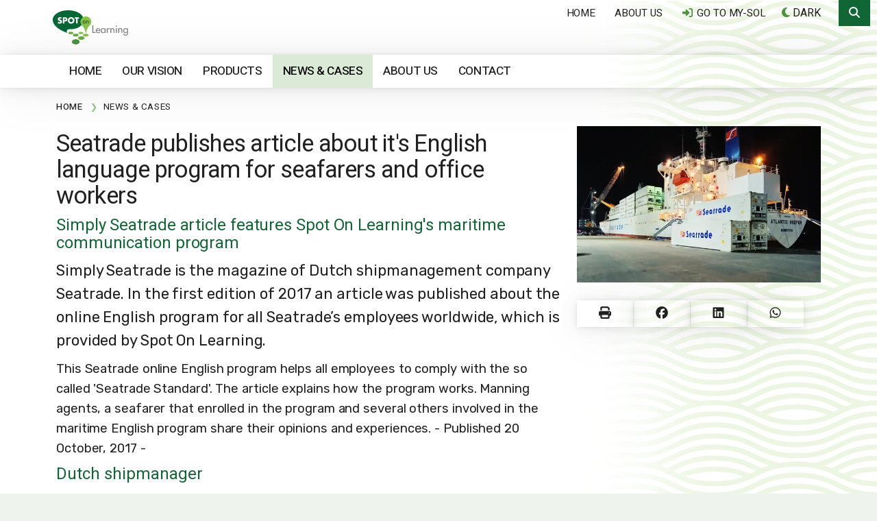

--- FILE ---
content_type: text/html;charset=UTF-8
request_url: https://www.spotonlearning.eu/175/seatrade-publishes-article-about-english.htm
body_size: 28779
content:
<!DOCTYPE html><html class="no-js" data-bs-theme="light" lang="en"><head><meta charset="utf-8"><link rel="dns-prefetch" href="https://www.google.nl"><link rel="dns-prefetch" href="https://stats.g.doubleclick.net"><link rel="dns-prefetch" href="https://www.google-analytics.com"><link rel="dns-prefetch" href="https://www.googletagmanager.com"><link rel="dns-prefetch" href="https://kit.fontawesome.com"><link rel="dns-prefetch" href="https://www.google.com"><link rel="preconnect" href="https://fonts.googleapis.com"><link rel="preconnect" href="https://fonts.gstatic.com" crossorigin><link rel="preload" as="style" href="https://fonts.googleapis.com/css2?family=Heebo:wght@400;500;600&family=Rubik&display=swap"><link href="https://fonts.googleapis.com/css2?family=Heebo:wght@400;500;600&family=Rubik&display=swap" rel="stylesheet" media="print" onload="this.media='all'"><noscript><link rel="stylesheet" href="https://fonts.googleapis.com/css2?family=Heebo:wght@400;500;600&family=Rubik&display=swap"></noscript><meta name="viewport" content="width=device-width, initial-scale=1, minimum-scale=1, shrink-to-fit=no"><meta name="mobile-web-app-capable" content="yes"><meta name="apple-mobile-web-app-capable" content="yes"><meta name="application-name" content="Spot On Learning"><meta name="msapplication-navbutton-color" content="#0c2074"><meta name="apple-mobile-web-app-status-bar-style" content="black-translucent"><meta name="msapplication-starturl" content="https://www.spotonlearning.eu"><link rel="manifest" href="/manifest.json"><meta name="apple-mobile-web-app-title" content="Spot On Learning"><meta name="msapplication-config" content="/browserconfig.xml"><meta name="theme-color" content="#ffffff"><link rel="icon" href="/favicon.ico" sizes="32x32"><link rel="icon" href="/gfx/icon.svg" type="image/svg+xml"><link rel="apple-touch-icon" href="/gfx/apple-touch-icon.png"><link rel="manifest" href="/manifest.json"><script src="https://kit.fontawesome.com/b8cfbc22b9.js" crossorigin="anonymous"></script><style>html .fa, html .fas, html .far, html .fal, html .fad, html .fab { font-style: normal; display: inline-block; width: 17.53px; height: 1em; font-size: 14px; text-align: center; } html .fa-star { font-style: normal; display: inline-block; width: 15.75px; font-size: 14px; text-align: center; } html .list-group-item .fa, html .list-group-item .fas, html .list-group-item .far, html .list-group-item .fal, html .list-group-item .fad, html .list-group-item .fab { font-style: normal; display: inline-block; width: 20px; height: 1em; font-size: 14px; } html .btn .fa, html .btn .fas, html .btn .far, html .btn .fal, html .btn .fad, html .btn .fab { font-style: normal; display: inline-block; width: 20px; height: 16px; font-size: 14px; } html .btn-xs .fa, html .btn-xs .fas, html .btn-xs .far, html .btn-xs .fal, html .btn-xs .fad, html .btn-xs .fab { font-style: normal; display: inline-block; width: 10.5px; height: 10.5px; font-size: 10px; } html .btn-lg .fa, html .btn-lg .fas, html .btn-lg .far, html .btn-lg .fal, html .btn-lg .fad, html .btn-lg .fab { font-style: normal; display: inline-block; width: 23px; font-size: 18px; } html .card-header h4 .fa, html .card-header h4 .fas, html .card-header h4 .far, html .card-header h4 .fal, html .card-header h4 .fad, html .card-header h4 .fab { font-style: normal; display: inline-block; width: 26.667px; height: 1em; } html .fa.icon-lg, html .fas.icon-lg, html .far.icon-lg, html .fal.icon-lg, html .fad.icon-lg, html .fab.icon-lg { font-style: normal; display: inline-block; width: 22.5px; height: 1em; font-size: 14px; } html .fa.icon-xxl, html .fas.icon-xxl, html .far.icon-xxl, html .fal.icon-xxl, html .fad.icon-xxl, html .fab.icon-xxl { font-style: normal; display: inline-block; width: 40.5px; height: 60px; font-size: 20px; line-height: 14px; } html .fa.fa-4x, html .fas.fa-4x, html .far.fa-4x, html .fal.fa-4x, html .fad.fa-4x, html .fab.fa-4x, html .fa-thin.fa-4x, html .fa-light.fa-4x, html .fa-regular.fa-4x, html .fa-solid.fa-4x, html .fa-doutone.fa-4x, html .fa-brands.fa-4x { font-style: normal; display: inline-block; width: 92px; height: 66.6px; } html .fa::before, html .fas::before, html .far::before, html .fal::before, html .fad::before, html .fab::before { color: #ddd; content:"\276f"; } html .fa-star::before {content:"\2605";} html .fa-check::before {content:"\2714";} </style><link href="/shared/bootstrap-5.3.3-dist/css/bootstrap.min.css" rel="stylesheet"><link href="/css/legacy.css?v=4" rel="stylesheet"><link href="/css/print.css" rel="stylesheet" media="print"><script> if ( localStorage.getItem("data-bs-theme") === "dark" || (window.matchMedia("(prefers-color-scheme: dark)").matches && !localStorage.getItem("data-bs-theme")) ) { document.documentElement.setAttribute("data-bs-theme", "dark"); } </script><script async src="https://www.googletagmanager.com/gtag/js?id=G-MTBX4PSGK5"></script><script> window.dataLayer = window.dataLayer || []; function gtag(){dataLayer.push(arguments);} gtag('js', new Date()); gtag('config', 'G-MTBX4PSGK5',{'anonymize_ip':true}); </script><script type="application/ld+json"> { "@context": "https://schema.org/", "@type": "BreadcrumbList", "itemListElement": [{ "@type": "ListItem", "position": 1, "name": "Home", "item": "https://www.spotonlearning.eu" },{ "@type": "ListItem", "position": 2, "name": "News & Cases", "item": "/cases" },{ "@type": "ListItem", "position": 3, "name": "News & Cases", "item": "//cases" }] } </script>
		<title>Seatrade publishes article about its English language program for seafarers and office workers | Spot On Learning</title>
		<meta name="description" content="Simply Seatrade is the magazine of Dutch shipmanagement company Seatrade. In the first edition of 2017 an article was published about the online English program for all Seatrade’s employees worldwide, which is provided by Spot On Learning.">
		<meta name="keywords" content="seatrade, publishes, article, about, english, language, program, seafarers, office, workers, spot, learning, simply, magazine, dutch, shipmanagement, company, first, edition, published, online, employees, worldwide, which, provided">
		<meta property="og:title" content="Seatrade publishes article about its English language program for seafarers and office workers | Spot On Learning">
		<meta property="og:description" content="Simply Seatrade is the magazine of Dutch shipmanagement company Seatrade. In the first edition of 2017 an article was published about the online English program for all Seatrade’s employees worldwide, which is provided by Spot On Learning.">
		<meta property="og:url" content="https://www.spotonlearning.eu/175/seatrade-publishes-article-about-english.htm">
		<meta property="og:locale" content="nl_NL">
		<meta property="og:type" content="Article">
		<meta property="og:site_name" content="Spot On Learning">
		<meta property="fb:app_id" content="XXfbAppIdXX">
	
			<meta property="og:image" content="https://images.websyndicate.nl/sol/images/seatrade-hipmanagement.jpg">
			<meta property="og:image:secure_url" content="https://images.websyndicate.nl/sol/images/seatrade-hipmanagement.jpg">
			<meta property="og:image:width" content="2880px">
			<meta property="og:image:height" content="1841px">
			<meta property="og:image:alt" content="Seatrade publishes article about its English language program for seafarers and office workers">
		
		<script type="application/ld+json">
		{
      "@context": "https://schema.org/",
      "@type": "Article",
      "name": "Seatrade publishes article about its English language program for seafarers and office workers",
      "image": [
        "https://images.websyndicate.nl/sol/images/seatrade-hipmanagement.jpg" 
       ],
      "headline": "Seatrade publishes article about its English language program for seafarers and office workers",
      "description": "Simply Seatrade is the magazine of Dutch shipmanagement company Seatrade. In the first edition of 2017 an article was published about the online English program for all Seatrade’s employees worldwide, which is provided by Spot On Learning."
    }
		</script>
	</head><body><div class="modal" id="modalBox" tabindex="-1" role="dialog" aria-hidden="true"></div><div class="offcanvas offcanvas-end offcanvas-search offcanvas-search-hidden" tabindex="-1" id="offcanvasTop" aria-labelledby="offcanvasTopLabel"><div class="offcanvas-header bg-10"><form class="w-100 me-xl-5" id="zoekbox"><div class="input-group"><input type="text" id="zoekopdracht" placeholder="Type in a keyword and click search" value="" name="zoekopdracht" class="form-control" maxlength="50" required><button class="btn btn-primary" type="submit"><i class="fas fa-search fa-fw"></i><span class="d-none d-lg-inline-block">Search</span></button></div></form><button type="button" class="btn-close" data-bs-dismiss="offcanvas" aria-label="Close"></button></div><div class="offcanvas-body p-0"><div id="resultbox"></div></div></div><div class="wrap wrapChapter5 wrapMenu6 clearfix"><div class="headerWrapper"><button class="btn btn-primary btn-search-top" type="button" data-bs-toggle="offcanvas" data-bs-target="#offcanvasTop" aria-controls="offcanvasTop"><i class="fas fa-search fa-fw"></i></button><div class="container"><div class="row"><div class="col-md-2 col-sm-4 col-xs-6"><a href="/" title="Seatrade publishes article about it's English language program for seafarers and office workers"><img src="/gfx/logo.svg" alt="Spot On Learning" class="logo"></a></div><div class="col-md-10 col-sm-8 hidden-xs relative"><div id="courtesy" class="f_nav clearfix"><ul><li class="hidden-md-down"><a href="/" title="Home">Home</a></li><li class="hidden-sm-down"><a href="/about-us" title="About us" class="carousel-link">About us</a></li><li><a href="https://my.spotonlearning.eu/" title="Go to MY-SOL"><i class="fa fa-sign-in fa-fw"></i> Go to MY-SOL</a></li><li><span class="mode-switch"><span class="color-mode"><button class="btn color-mode__btn light--hidden" title="Light"><i class="far fa-sun-bright fa-fw"></i><span class="color-mode-txt">Light</span></button></span><span class="color-mode"><button class="btn color-mode__btn dark--hidden" title="Dark"><i class="fas fa-moon fa-fw"></i><span class="color-mode-txt">Dark</span></button></span></span></li></ul></div></div></div></div></div><div id="navWrapperGlobal" class="navWrapper raised-large"><div class="container p-0"><nav class="navbar navbar-expand-lg navbar-categories"><a href="/" title="Seatrade publishes article about it's English language program for seafarers and office workers" class="navbar-brand"><img src="/gfx/logo.small.svg" alt="Spot On Learning" class="logo-small"></a><button type="button" class="btn btn-link navbar-toggler" data-bs-toggle="collapse" data-bs-target="#navbar-collapse"><i class="fa fa-bars"></i></button><div class="collapse navbar-collapse" id="navbar-collapse"><ul class="nav navbar-nav me-auto navbar-left nav-categories"><li><a href="/" title="Home" class="nav-item nav-link" >Home</a></li><li><a href="/our-vision" title="Our vision" class="nav-item nav-link" >Our vision</a></li><li><a href="/products" title="Products" class="nav-item nav-link" >Products</a></li><li><a href="/cases" title="News &amp; Cases" class="nav-item nav-link active" >News &amp; Cases</a></li><li><a href="/about-us" title="About us" class="nav-item nav-link" >About us</a></li><li><a href="/contact" title="Contact" class="nav-item nav-link" >Contact</a></li><li class="nav-item nav-link"><span class="mode-switch"><span class="color-mode"><button class="btn color-mode__btn light--hidden" title="Light"><i class="far fa-sun-bright fa-fw"></i><span class="color-mode-txt">Light</span></button></span><span class="color-mode"><button class="btn color-mode__btn dark--hidden" title="Dark"><i class="fas fa-moon fa-fw"></i><span class="color-mode-txt">Dark</span></button></span></span></li></ul></div></nav></div></div><div class="crumb"><div class="container"><ul class="breadcrumb"><li itemscope itemtype="http://data-vocabulary.org/Breadcrumb"><a href="/" title="Home" itemprop="url"><span itemprop="title">Home</span></a><span class="divider">&nbsp;</span></li><li itemscope itemtype="http://data-vocabulary.org/Breadcrumb" class="active"><a href="/cases" rel="home" itemprop="url" title="News &amp; Cases"><span itemprop="title">News &amp; Cases</span></a></li></ul></div></div><div class="container"><div class="row"><div class="col-md-8"><div class="article"><h1>Seatrade publishes article about it's English language program for seafarers and office workers</h1><div class="intro"><div class="chapeau">Simply Seatrade article features Spot On Learning's maritime communication program</div><div class="introTxt">Simply Seatrade is the magazine of Dutch shipmanagement company Seatrade. In the first edition of 2017 an article was published about the online English program for all Seatrade’s employees worldwide, which is provided by Spot On Learning.</div></div><div class="txt"><p>This Seatrade online English program helps all employees to comply with the so called &#39;Seatrade Standard&#39;. The article explains how the program works. Manning agents, a seafarer that enrolled in the program and several others involved in the maritime English program share their opinions and experiences. - Published 20 October, 2017 -</p><h3>Dutch shipmanager</h3><p>Seatrade Shipmanagement is a shipmanager of a diverse fleet of vessel types. The Dutch company has 70 vessels in full and 10 vessels in partial management. That includes including vessels of its 100% owned German shipmanagement company Triton, Seatrade&nbsp;Italy and Seatank Management. Simply Seatrade is a magazine published by Seatrade to inform it&#39;s employees, clients and stakeholders about news and developments in and around the company.</p><h3>Online English program helps employees comply with Seatrade Standard</h3><p>The cooperation between Seatrade and Spot On Learning started full scale in 2016, after some first pilot projects in 2015 in Kaliningrad, Russia. In 2016 two groups of professionals from Seatrade HQ Staff ashore and Management level went through the program and around&nbsp;650 Seatrade seafarers from Russia, the Philippines and several other countries followed.</p><p>The online English program, developed bySpot On Learning&nbsp;in close cooperation with the Seatrade management and Seatrade crewing department, has proven to be an effective way to help all employees worldwide comply with the quality standards set by Seatrade, the so called <a href="http://www.seatrade.nl/seatrade-standard">Seatrade Standard</a>.</p><h3>Communicating effectively in English can be matter of life and death</h3><p>Quote from the article:</p><blockquote>
<p>Incidents and accidents happen, because of the lack of communication and misunderstandings while working with different nationalities and cultures on board and ashore. Therefore, English communication is of paramount importance for the company and the safety on board. Being able to communicate effectively in English can be a matter of life and death.</p>
</blockquote><h3>Crewing agents in Kaliningrad, Vladivostok and Manila involved</h3><p>Manning agents in Russia and the Philippines have been&nbsp;involved in rolling out the online English program for all Seatrade seafarers worldwide. In the article Capt. Ferdinand CapalihanTraining Coordinator at Career Philippines Shipmanagement Inc., Manila and&nbsp;Grigory Dryuk, Financial Director of Fescontract International, Vladivostok share their opinions and experiences about Seatrade&#39;s choice to upgrade the level of English of all employees worldwide.</p><h3>Seafarers positive about the program</h3><p>The seafarers that enrolled in the program are overall very positive about the online video courses. Many even find them entertaining. But most important is that they are convinced that improving English communication and overcoming cultural differences is important to ensure safety and efficiency. Another quote taken from the full article:</p><p>Carlo Mikko Soleta, Able Seaman at Avior Marine Inc.:</p><blockquote>The online English Program is very helpful to us since we learned a lot from the teacher and from the videos. We will be able to apply it once we work and meet other people, we can communicate and speak better English! The Cargohandling course is very beneficial and helpful especially to us seafarers, because it improves our skills and safety onboard.</blockquote><h3>Read the article in Simply Seatrade</h3><p>You can read the article by clicking the &#39;downloads&#39; link or the illustration below or you can&nbsp;read the full edition of&nbsp;<a href="http://www.seatrade.nl/sites/default/files/simplyseatrade_01-2017.pdf">Simply Seatrade Magazine</a> 2017-1 online by going to the <a href="http://www.seatrade.nl/simply/simply-seatrade-13">&#39;Simply Seatrade&#39; section of the Seatrade website.</a></p><p>&nbsp;</p><p><a href="https://www.spotonlearning.eu/documenten/Simply_Seatrade_issue_1_2017_Spot_On_Learning_Article.pdf"><img alt="" src="https://images.websyndicate.nl/sol/images/Simplyseatrade_01 2017.pdf_SOL_article.jpg" style="height:747px; width:525px" /></a></p><p>&nbsp;</p><p>&nbsp;</p></div></div><div class="card-deck download-deck"><div class="card download-card raised"><div class="download-left"><a data-toggle="modal" href="/includes/user.download.cfm?download=2B379649C6" title="Simply_Seatrade_issue_1_2017_Spot_On_Learning_Article.pdf" data-target="#modalBox" class=""><img loading="lazy" src="https://images.websyndicate.nl/sol/covers/Simply_Seatrade_issue_1_2017_Spot_On_Learning_Article_page_1.jpg" alt="Simply_Seatrade_issue_1_2017_Spot_On_Learning_Article.pdf" class="lazy download-cover"></a></div><div class="download-right"><h5 class="download-heading"><a data-toggle="modal" href="/includes/user.download.cfm?download=2B379649C6" title="Simply_Seatrade_issue_1_2017_Spot_On_Learning_Article.pdf" data-target="#modalBox" class=""> Simply_Seatrade_issue_1_2017_Spot_On_Learning_Article.pdf </a></h5></div><div class="download-footer"><a href="/includes/user.download.cfm?download=2B379649C6" title="download now" class="btn btn-primary btn-sm raised btn-block" data-toggle="modal" data-target="#modalBox"><i class="fa fa-download fa-fw"></i> download now</a></div></div></div><div class="space"></div></div><div class="col-md-4 hidden-print"><a href="https://images.websyndicate.nl/sol/images/seatrade-hipmanagement.jpg" title="Seatrade publishes article about it's English language program for seafarers and office workers" data-desc="" class="extra-image img-1"><img loading="eager" src="https://images.websyndicate.nl/sol/images/seatrade-hipmanagement.jpg?twic=v1/cover=640x-" width="640" height="409" class="img-fluid" id="biage" title="Seatrade publishes article about it's English language program for seafarers and office workers" alt="Seatrade publishes article about it's English language program for seafarers and office workers"></a><div class="space mt-3"></div><div class="social-row hidden-print"><a class="btn btn-link raised-large btn-print" href="/print-175" title="Printversion" rel="nofollow noopener"><i class="fa fa-print"></i></a><a href="https://www.facebook.com/sharer/sharer.php?u=https%3A%2F%2Fwww%2Espotonlearning%2Eeu%2F175%2Fseatrade%2Dpublishes%2Darticle%2Dabout%2Denglish%2Ehtm" target="_blank" rel="noopener" class="btn btn-link raised-large btn-share" title="Share on Facebook"><i class="fab fa-facebook fa-fw"></i></a><a href="https://www.linkedin.com/shareArticle?mini=true&amp;url=https%3A%2F%2Fwww%2Espotonlearning%2Eeu%2F175%2Fseatrade%2Dpublishes%2Darticle%2Dabout%2Denglish%2Ehtm&amp;summary=Seatrade%20publishes%20article%20about%20it%27s%20English%20language%20program%20for%20seafarers%20and%20office%20workers" target="_blank" rel="noopener" title="Share on LinkedIn" class="btn btn-link raised-large btn-share"><i class="fab fa-linkedin fa-fw"></i></a><a href="https://api.whatsapp.com/send?text=https%3A%2F%2Fwww%2Espotonlearning%2Eeu%2F175%2Fseatrade%2Dpublishes%2Darticle%2Dabout%2Denglish%2Ehtm" target="_blank" rel="noopener" class="btn btn-link raised-large btn-share" title="Send a WhatsApp"><i class="fab fa-whatsapp fa-fw"></i></a></div></div></div></div><div class="bg-logo raised-large"><h3>Clients and partners</h3><div class="card-deck card-deck-6"><div class="card card-logo"><a href="https://www.heineken.com/nl" title="Heineken" target="_blank"><img loading="lazy" src="https://images.websyndicate.nl/sol/images/Heineken logo.png?twic=v1/cover=240x-" width="240" height="101" title="Heineken" alt="Heineken" class="img-fluid"></a></div><div class="card card-logo"><a href="https://boskalis.com/" title="Boskalis" target="_blank"><img loading="lazy" src="https://images.websyndicate.nl/sol/images/logo,boskalis.jpg?twic=v1/cover=240x-" width="240" height="120" title="Boskalis" alt="Boskalis" class="img-fluid"></a></div><div class="card card-logo"><a href="http://www.seatrade.nl/" title="Seatrade Shipmanagement B.V." target="_blank"><img loading="lazy" src="https://images.websyndicate.nl/sol/images/logo.seatrade.jpg?twic=v1/cover=240x-" width="240" height="120" title="Seatrade Shipmanagement B.V." alt="Seatrade Shipmanagement B.V." class="img-fluid"></a></div><div class="card card-logo"><a href="https://www.amsterdamumc.org/en.htm" title="Amsterdam UMC" target="_blank"><img loading="lazy" src="https://images.websyndicate.nl/sol/images/logo.vumc.jpg?twic=v1/cover=240x-" width="240" height="120" title="Amsterdam UMC" alt="Amsterdam UMC" class="img-fluid"></a></div><div class="card card-logo"><a href="https://www.academieinternationalebetrekkingen.nl/" title="Academy for International Relations" target="_blank"><img loading="lazy" src="https://images.websyndicate.nl/sol/images/logo.air.jpg?twic=v1/cover=240x-" width="240" height="120" title="Academy for International Relations" alt="Academy for International Relations" class="img-fluid"></a></div><div class="card card-logo"><a href="https://www.mfshippinggroup.com/en" title="MF Shipping Group logo" target="_blank"><img loading="lazy" src="https://images.websyndicate.nl/sol/images/MF Shipping Group logo.png?twic=v1/cover=240x-" width="240" height="120" title="MF Shipping Group logo" alt="MF Shipping Group logo" class="img-fluid"></a></div><div class="card card-logo"><a href="https://www.amasus.nl/" title="Amasus logo" target="_blank"><img loading="lazy" src="https://images.websyndicate.nl/sol/images/Amasus logo.png?twic=v1/cover=240x-" width="240" height="120" title="Amasus logo" alt="Amasus logo" class="img-fluid"></a></div><div class="card card-logo"><img loading="lazy" src="https://images.websyndicate.nl/sol/images/Excelerate Energy logo.jpeg?twic=v1/cover=240x-" width="240" height="120" title="Excelerate logo" alt="Excelerate logo" class="img-fluid"></div><div class="card card-logo"><a href="https://www.wijnnebarends.com/" title="Wijnne Barends" target="_blank"><img loading="lazy" src="https://images.websyndicate.nl/sol/images/Wijnne Barends logo.png?twic=v1/cover=240x-" width="240" height="120" title="Wijnne Barends" alt="Wijnne Barends" class="img-fluid"></a></div><div class="card card-logo"><img loading="lazy" src="https://images.websyndicate.nl/sol/images/De Bock logo.png?twic=v1/cover=240x-" width="240" height="120" title="De Bock Maritiem logo" alt="De Bock Maritiem logo" class="img-fluid"></div><div class="card card-logo"><a href="https://www.tmalogistics.nl/nl" title="TMA Logistics" target="_blank"><img loading="lazy" src="https://images.websyndicate.nl/sol/images/logo.tma.jpg?twic=v1/cover=240x-" width="240" height="120" title="TMA Logistics" alt="TMA Logistics" class="img-fluid"></a></div><div class="card card-logo"><a href="https://www.culture-inc.com/eng/" title="Culture-Inc." target="_blank"><img loading="lazy" src="https://images.websyndicate.nl/sol/images/logo.cultureinc.jpg?twic=v1/cover=240x-" width="240" height="120" title="Culture-Inc." alt="Culture-Inc." class="img-fluid"></a></div><div class="card card-logo"><a href="https://www.gigamare.com" title="GigaMare" target="_blank"><img loading="lazy" src="https://images.websyndicate.nl/sol/images/logo.gigamare.jpg?twic=v1/cover=240x-" width="240" height="120" title="GigaMare" alt="GigaMare" class="img-fluid"></a></div><div class="card card-logo"><a href="http://exmar.be/en" title="Exmar" target="_blank"><img loading="lazy" src="https://images.websyndicate.nl/sol/images/logo.exmar.jpg?twic=v1/cover=240x-" width="240" height="120" title="Exmar" alt="Exmar" class="img-fluid"></a></div><div class="card card-logo"><a href="https://tmc-employeneurship.com/" title="TMC" target="_blank"><img loading="lazy" src="https://images.websyndicate.nl/sol/images/TMC.jpg?twic=v1/cover=240x-" width="240" height="139" title="TMC" alt="TMC" class="img-fluid"></a></div><div class="card card-logo"><a href="http://www.aviormarine.com" title="Avior Marine Inc." target="_blank"><img loading="lazy" src="https://images.websyndicate.nl/sol/images/logo.avior.jpg?twic=v1/cover=240x-" width="240" height="120" title="Avior Marine Inc." alt="Avior Marine Inc." class="img-fluid"></a></div><div class="card card-logo"><img loading="lazy" src="https://images.websyndicate.nl/sol/images/Columbia Shipmanagement 2.jpg?twic=v1/cover=240x-" width="240" height="128" title="Columbia Shipmanagement" alt="Columbia Shipmanagement" class="img-fluid"></div><div class="card card-logo"><a href="https://huayangmaritime.com.cn/" title="Dalian huayang Maritime Co. Ltd" target="_blank"><img loading="lazy" src="https://images.websyndicate.nl/sol/images/logo.dalian.jpg?twic=v1/cover=240x-" width="240" height="120" title="Dalian huayang Maritime Co. Ltd" alt="Dalian huayang Maritime Co. Ltd" class="img-fluid"></a></div></div></div><div class="layerHome bg-10"><div class="container"><div class="row"><div class="col-md-6 px-lg-4 text-right"><p><strong>Spot On Learning</strong><br />
Disketteweg 14<br />
1033&nbsp;NW Amsterdam<br />
The Netherlands</p><a href="tel:+31203080041" class="" title="Call us">+31 (0) 20 30 80 041 <i class="fas fa-phone-rotary"></i></a><br><a href="mailto:info@spotonlearning.nl" class="" title="Mail us">info@spotonlearning.nl <i class="fas fa-envelope"></i></a><br><br></div><div class="col-md-6 px-lg-4"><h4>Need support?</h4><ul>
<li>Mail us at <a href="mailto:support@spotonlearning.nl?subject=Support%20Spot%20On%20Learning">support@spotonlearning.nl</a></li>
<li>Use&nbsp;<a class="startChat" href="#">chat/mail to contact us</a></li>
<li>Check the <a href="https://my.spotonlearning.eu/support">FAQ&#39;s</a></li>
</ul><div class="social"><a href="https://www.linkedin.com/company/spot-on-learning" class="btn btn-info btn-round btn-raised" title="Spot On Learning LinkedIn" target="_blank"><i class="fa fa-linkedin fa-fw"></i></a><a href="https://twitter.com/_SpotOnLearning" class="btn btn-info btn-round mx-2 btn-raised" title="Spot On Learning Twitter" target="_blank"><i class="fa fa-twitter fa-fw"></i></a><a href="https://www.facebook.com/spotonlearning/" class="btn btn-info btn-round btn-raised" title="Spot On Learning Facebook" target="_blank"><i class="fa fa-facebook fa-fw"></i></a></div></div></div><div class="row my-3"><div class="col-lg-6 offset-lg-3"><a href="/contact" title="Contact us!" class="btn btn-primary btn-chevron-before btn-lg btn-block btn-raised">Contact us!</a></div></div></div></div><div class="footerContainer bg-10"><div class="container text-center"><div class="disclaimer"><div class="socialFooter"><a href="/" title="Home" class="btn btn-link"><i class="fa fa-home"></i></a><a href="/contact" title="Contact us!" class="btn btn-link"><i class="fa fa-envelope"></i></a><a href="/" title="Up" class="btn btn-link top"><i class="fa fa-chevron-circle-up"></i></a><a href="/includes/login.logout.cfm" class="btn btn-link" data-target="#modalBox" title="Go to MY-SOL"><i class="fa fa-sign-in"></i></a></div> Spot On Learning bv © 2025. All rights reserved. </div><a href="https://calabi.nl" title="Calabi"><img src="https://calabi.nl/gfx/logo.horizontal.svg" class="calabi hidden-xs" title="Calabi" alt="Calabi"></a></div></div></div><div class="hide dot"></div><div id="menuid" class="hide">6</div><div id="languageid" class="hide">2</div><div id="name" class="hide"></div><div id="concernid" class="hide">0</div><script defer="defer" src="https://code.jquery.com/jquery-3.6.1.min.js" integrity="sha256-o88AwQnZB+VDvE9tvIXrMQaPlFFSUTR+nldQm1LuPXQ=" crossorigin="anonymous"></script><script defer="defer" src="https://code.jquery.com/jquery-migrate-3.4.0.min.js" integrity="sha256-mBCu5+bVfYzOqpYyK4jm30ZxAZRomuErKEFJFIyrwvM=" crossorigin="anonymous"></script><script defer="defer" src="/js/site.js?v=4"></script><script src="//instant.page/5.1.1" type="module" integrity="sha384-MWfCL6g1OTGsbSwfuMHc8+8J2u71/LA8dzlIN3ycajckxuZZmF+DNjdm7O6H3PSq"></script></body></html>


--- FILE ---
content_type: text/css
request_url: https://www.spotonlearning.eu/css/legacy.css?v=4
body_size: 192450
content:
:root {
  --bs-blue										: #106735;
  --bs-indigo									: #6610f2;
  --bs-purple									: #6f42c1;
  --bs-pink										: #d63384;
  --bs-red										: #dc3545;
  --bs-orange									: #fd7e14;
  --bs-yellow									: #ffc107;
  --bs-teal										: #d1f0ad;
  --bs-cyan										: #0dcaf0;
  --bs-white									: #fff;
  --bs-gray										: #6c757d;
  --bs-gray-dark							: #343a40;
  --bs-green									: #106735;
	--bs-green-hover						: #212121;
	--bs-green-m								: #4b953a;
	--bs-green-l								: #86c440;
	
	--bs-green-rgb 							: 16, 103, 53;
	--bs-green-m-rgb						: 75, 149, 58;
	--bs-green-l-rgb						: 134, 196, 64;

  --bs-gray-100								: #f8f9fa;
  --bs-gray-200								: #e9ecef;
  --bs-gray-300								: #dee2e6;
  --bs-gray-400								: #ced4da;
  --bs-gray-500								: #adb5bd;
  --bs-gray-600								: #6c757d;
  --bs-gray-700								: #495057;
  --bs-gray-800								: #343a40;
  --bs-gray-900								: #212529;
	
	--bs-primary-color					: #fff;
  --bs-primary								: #106735;
	--bs-primary-hover-color 		: #fff;
	--bs-primary-hover 					: #4b953a;
	
	--bs-secondary-color 				: #333;
	--bs-secondary 							: #ced4da;
	--bs-secondary-hover-color 	: #fff;
	--bs-secondary-hover 				: #343a40;
	
	--bs-info-color							: #fff;
	--bs-info										: #86c440;
	--bs-info-hover-color				: #fff;
	--bs-info-hover							: #70a435;
	
	--bs-warning-color					: #fff;
	--bs-warning								: #3b60ac;
 	--bs-warning-hover-color		: #fff;
	--bs-warning-hover					: #325294;
	
	--bs-danger-color						: #fff;
	--bs-danger									: #bb271c;
 	--bs-danger-hover-color			: #fff;
	--bs-danger-hover						: #9f2219;
	
	--bs-success-color					: #fff;
	--bs-success								: #008744;
 	--bs-success-hover-color		: #fff;
	--bs-success-hover					: #016c36;

  --bs-light									: #f8f9fa;
  --bs-dark										: #212529;
	
  --bs-primary-rgb						: 13, 110, 253;
  --bs-secondary-rgb					: 108, 117, 125;
  --bs-success-rgb						: 25, 135, 84;
  --bs-info-rgb								: 13, 202, 240;
  --bs-warning-rgb						: 255, 193, 7;
  --bs-danger-rgb							: 220, 53, 69;
	
  --bs-light-rgb							: 248, 249, 250;
  --bs-dark-rgb								: 33, 37, 41;
  --bs-white-rgb							: 255, 255, 255;
  --bs-black-rgb							: 0, 0, 0;
  --bs-body-color-rgb					: 33, 37, 41;
  --bs-body-bg-rgb						: 255, 255, 255;
	
	--bs-link-color							: #212121;
	--bs-link-color-hover				: #106735;
	
  --bs-font-sans-serif				: system-ui, -apple-system, "Segoe UI", Roboto, "Helvetica Neue", Arial, "Noto Sans", "Liberation Sans", sans-serif, "Apple Color Emoji", "Segoe UI Emoji", "Segoe UI Symbol", "Noto Color Emoji";
  --bs-font-monospace					: SFMono-Regular, Menlo, Monaco, Consolas, "Liberation Mono", "Courier New", monospace;
  --bs-gradient								: linear-gradient(180deg, rgba(255, 255, 255, 0.15), rgba(255, 255, 255, 0));
  --bs-body-font-family				: var(--bs-font-sans-serif);
  --bs-body-font-size					: 1rem;
  --bs-body-font-weight				: 400;
  --bs-body-line-height				: 1.5;
	
	--light											: #fff;
	--dark											: #212121;

	--bs-a											: #212121;
	--bs-a-hover								: #106735;
  --bs-body-color							: #212121;
  --bs-body-bg								: #eef3ed;
	--bs-body-bg-image					: url(/gfx/bg-scan-default-light.jpg);
} 

html,body {height: 100%;}
body {
	font-size: 13.8pt;
	letter-spacing: -0.005em;
	line-height: 20pt;
	font-family: 'Rubik', arial, sans-serif;
	font-weight: 400;
	padding: 0;
	color: var(--bs-body-color);
	background-color: var(--bs-body-bg);
	background-image: var(--bs-body-bg-image);
	background-position: top right;
	background-repeat: no-repeat;
	background-attachment: fixed;
	-webkit-background-size: cover;
		 -moz-background-size: cover;
			 -o-background-size: cover;
					background-size: cover;
}

.embed-responsive-4by3::before {
	padding-top: 70vh !important;
}

.wrap {min-height: 5em;margin: auto;}


.headerWrapper{
	z-index: 1030;
	position: relative;
	width: 100%;
	}


a:not(.btn), a:visited:not(.btn) {
	color:var(--bs-a);
	text-decoration: none;
}
a:hover:not(.btn), a:active:not(.btn), a:focus:not(.btn){
	color: var(--bs-a-hover);
	text-decoration: none;
	outline: none;
}

h1, h2, h3, h4 {
	font-family: 'Heebo', arial, sans-serif;
  word-spacing: -0.015em;
	line-height: 1.1em;
	margin: 0.35rem 0;
	}

 h5, h6 {
	font-family: 'Heebo', arial, sans-serif;
	margin: 0.035em 0;
	}

h1 {font-size: 24pt;letter-spacing: -0.025em;font-weight: 400;}	
h2 {font-size: 22pt;letter-spacing: -0.025em;font-weight: 400;}
h3 {font-size: 20pt;letter-spacing: -0.025em;font-weight: 400;}
h4 {font-size: 16pt;letter-spacing: -0.025em;font-weight: 400;}
h5 {font-size: 12pt;letter-spacing: 0;}
h6 {font-size: 10pt;letter-spacing: 0;}
	
/* sitelogo height: 102px;width: 228px; */
.logo {position: relative;top: 0;left: -5px;height: 50px;width: auto;margin: 15px 0;}
.logo-small {display:none;}
.scan-logo {position: relative;top: 0;left: -5px;height: 50px;width: auto;margin: 15px 0;}


.caroussel-responsive {
	margin: auto;
}
.current  {
	padding-left: 18px;
	color: #000;
}

/* navbar */
.navWrapper {
	margin: 0;
	width: 100%;
	z-index: 1030;
	background: none;
}

.navWrapper.stuck{
	position: fixed;
	z-index: 30;
	top: 0;
	left: 0;
	right:0;
	background: var(--bs-gray-100);
}

.navWrapper.stuck .logo-small{
	position: absolute;
	left: 1rem;
	top: 8px;
	width: auto;
	height: 30px;
	}

.navbar-categories, .navbar-scan {
	font-family: 'Heebo', arial, sans-serif;
  border-radius: 0;
	text-transform: uppercase;
	margin: 0 ;
	min-height: auto;
	padding:0;
}

.btn-link.navbar-toggler  {
  color: var(--bs-green);
	font-size: 18pt;
	line-height: 18pt;
	letter-spacing: 0.04em;
	padding: 10px 20px !important;
	border: none;
	outline: 0px !important;
	box-shadow:  none !important;
}


button:focus:not(:focus-visible), .btn-link:focus {
	outline: none !important;
  -webkit-appearance: none;
     -moz-appearance: none;
          appearance: none;
  box-shadow: none!important;
}

.btn-link.navbar-toggler:focus, .btn-link.navbar-toggler:hover, .btn-link.navbar-toggler:active {
	color: var(--bs-green-hover);
	text-decoration: none;
	background-color: transparent;
	border: none;
	outline: 0px !important;
	box-shadow:  none !important;
}

/*color mode*/
:root[data-bs-theme="light"] .light--hidden {
	display: none;
}

:root[data-bs-theme="dark"] .dark--hidden {
	display: none;
}

.navWrapper .mode-switch {
	display:none;
}

.color-mode__btn {
	padding: 0 0 0 5px;
	margin: 0 !important;
	color: var(--bs-a);
	border: none;
	font-weight: 300 !important;
	text-transform: uppercase;
	display: inline-block;
	vertical-align:  baseline;
}

.color-mode__btn:focus, .color-mode__btn:hover, .color-mode__btn:active {
	text-decoration: none;
	border: none;
	color: var(--bs-a-hover);
}

.color-mode__btn:focus .svg-inline--fa, .color-mode__btn:hover .svg-inline--fa, .color-mode__btn:active .svg-inline--fa {
	border: none;
}

.navWrapper .color-mode__btn {
	padding: 5px 25px 5px 0 !important;
	margin: 0 !important;
}

.color-mode .svg-inline--fa {
	color: var(--bs-green-m);
}

/*
.navbar-top {
	padding:0;
	border: none;
	border: 2px solid red;
}
*/

.navbar-scan .navbar-brand {
	padding: 0;
	margin: 3px 0 3px 1rem;
}

.nav-scan > li.nav-result, .nav-categories > li > a, .nav-scan > li > a  {
	font-weight: 500;
	font-size: 12pt;
	line-height: 12pt;
	letter-spacing: -0.025em;
	padding: 15px 15px !important;
}

.nav-scan > li > a  {
	padding: 15px 15px !important;
}

a.top-link {
	padding: 0 15px 0 25px;
}

#top-link.fa-chevron-right{
	font-size: 22px;
	position: relative;
	top: 4px;
	left: 0;
	color: var(--bs-green-m);
}

#top-link.fa-chevron-up{
	font-size: 22px;
	position: relative;
	top: 2px;
	left: 0;
	color: var(--bs-green-m);
}

.nav-scan > li.nav-result, .nav-categories > li > a, .nav-scan > li > a  {
	font-weight: 500;
	font-size: 13pt;
	line-height: 14pt;
	letter-spacing: -0.025em;
	padding: 15px 15px !important;
	color: var(--bs-a);
}


.nav-categories > li > a:hover, .nav-categories > li > a:active,
.nav-scan > li > a:hover, .nav-scan > li > a:active,
.navbar-collapse.show .nav-categories > li > a:hover, .navbar-collapse.show .nav-categories > li > a:active, .nav-link.active {
  background: rgba(var(--bs-green-m-rgb),0.2);
  color: var(--bs-a-hover);
}

.navbar-dark a.nav-link, .navbar-dark .nav-link:focus, .navbar-dark .nav-link:hover {
	color: #d1d1d1;
}
.panel-profile{
	text-align: left;
}

/* navbar scan */

.navScanWrapper {
	margin: 0;
	width: 100%;
	left: -9999;
	opacity: 0;
	position: absolute;
	z-index: 0;
}

.navScanWrapper.stuck{
	position: fixed;
	z-index: 30;
	opacity: 1;
	top: 0;
	left: 0;
	right:0;
	background: var(--bs-gray-100);	
	}
	

.modal-content {
	background-color: var(--bs-white);
	border: 1px solid rgba(var(--bs-gray-900),.2);
}
.modal-header {padding: .2rem 1rem .3rem 1rem;border: 1px solid rgba(var(--bs-gray-900),.2);}

.keyTypes {text-align: left;}


/* nav-tabs*/
.tab-content{
	padding: 20px 20px 10px 20px;
	background: #393154;
	margin: 0 0 30px 0;
	-webkit-border-radius: 0 4px 4px 4px;
		 -moz-border-radius: 0 4px 4px 4px;
				  border-radius: 0 4px 4px 4px;
	}

.nav-tabs > li.active > a, .nav-tabs > li.active > a:focus, .nav-tabs > li.active > a:hover {
  background-color: #393154;
  color: #fff;
	border: 1px solid #393154;
	padding: 10px 30px 10px 15px;
}

.nav-tabs > li > a > i {color: #3b61ac;font-size: 21px;}
.nav-tabs > li.active > a > i {color: #3b61ac;}

.nav-carousel .panel-default {border: none;}

/* collapse*/
[data-bs-toggle="collapse"] span {  
  font-family: 'Heebo', arial, sans-serif;
	font-size: 8px;
	padding: 0 0 0 1px;
	color: var(--bs-green);
	display: inline-block;
	width: 14px;
	height: 14px;
	line-height: 12px;
	text-align: center;
	margin: 0 5px 0 0;
	background: #fff;
	border: 1px solid var(--bs-green);
	-webkit-border-radius: 50%;
		 -moz-border-radius: 50%;
				  border-radius: 50%;
}
[data-bs-toggle="collapse"] span:before {  
  content: "\25B6";
}

[aria-expanded="true"] span:before {  
  content: "\25BC";
	color: #c41230;
}

[data-bs-toggle="collapse"].collapsed span:before {
  content: "\25B6";
}

.counter-up {
	display: inline-block;
	min-width: 118px;
}

.counter-countries {
	display: inline-block;
	min-width: 43.7px;
}

/* breadcrumb */
.crumb {
	padding: 15px 0 15px 0;
	margin: 0;
	}
	
.breadcrumb {
	font-family: 'Heebo', arial, sans-serif;
	clear: both;
	margin: 0;
	padding: 0 ;
	font-size: 10pt;
	letter-spacing: 0.045em;
	}
	
.breadcrumb li, .breadcrumb a, .breadcrumb a:visited {color: var(--bs-a);font-weight: 500;white-space: nowrap; display: inline;text-transform: uppercase;}
.breadcrumb li.active, .breadcrumb li.active a, .breadcrumb li.active a:visited {color: var(--bs-a);font-weight: normal;}
.breadcrumb a:hover, .breadcrumb li.active a:hover {color: var(--bs-a-hover);text-decoration: none;}

.blueBg .breadcrumb li, .blueBg .breadcrumb a, .blueBg .breadcrumb a:visited {color: #fff;}
.blueBg .breadcrumb li.active, .blueBg .breadcrumb li.active a, .blueBg .breadcrumb li.active a:visited {color: #3b61ac;}
.blueBg .breadcrumb > li + li:before {color: #3b61ac;}


.bg-zwart .breadcrumb li, .bg-zwart .breadcrumb a, .bg-zwart .breadcrumb a:visited {color: #fff;}
.bg-zwart .breadcrumb li.active, .bg-zwart .breadcrumb li.active a, .bg-zwart .breadcrumb li.active a:visited {color: var(--bs-green-l);}
.bg-zwart .breadcrumb > li + li:before {color: var(--bs-green-l);}

.breadcrumb {background: none;}


.breadcrumb > li + li:before {
  color: var(--bs-green-m);
	content: "\276f"; 
	opacity: .6;
	padding: 0 8px;
	font-size: 12px;
}

.image-box {
  display: flex;
	flex-wrap: wrap;
	margin: 1px 0 0 0;
}

.extra-image{
	width: calc(50% - 1px );
	margin: 0 1px 1px 0;
}

.extra-images {
	position: relative;
}
.ClToEnlarge {
	top: 10px;
	left: 10px;
	z-index: 10;
	position: absolute;
	padding: 10px;
}

.enlarge-picture{cursor: pointer;}

.extra-image-overlay{
	cursor: pointer;
	position: absolute;
	bottom: 0;
	left: 0;
	right: 0;
	z-index: 5;
	padding: 5px 10px;
	font-size: 10pt;
	line-height: 12pt;
}

.sNav ul {
	margin: 0;
	padding: 0;
	display: block;
	}

.sNav ul li {
	margin: 0 0 0 0;
	padding: 0;
	list-style: none;
	font-weight: normal;
	list-style-type: none;
	border: 1px solid red;
	}
	

.sNav ul li a, .sNav ul li a:visited {
	color:#fff;
	position: relative;
	margin: 0 0 0 0;
	padding: 2px 5px 2px 18px;
	text-decoration: none;
	display: block;
	margin: 0;
	white-space: normal;
	overflow:hidden !important;
  text-overflow: ellipsis;
	}
	
.sNav li i {
	position: absolute;
	left: 0;
	top: 4px;
	color:#ddd;
	font-size: 14px;
}
	
.sNav .last-item {
	background: none;
	}
	
.sNav ul li a:hover, .sNav ul li:hover, .sNav li a:focus, a.sActive {
	color: #999;
	text-decoration: none;
}
	

/* ========= hoofdnavigatie */
.hNav ul {
	font-family: 'Heebo', Helvetica, arial, sans-serif;
	font-size: 12pt;
	text-transform: uppercase;
	}

.hNav ul li {
	display: inline; 
	}

.hNav ul li a, .hNav ul li a:visited {
	color: #fff;
	text-decoration: none;
  letter-spacing: 0; 
	font-weight: 500;
	letter-spacing: 0.025em;
  word-spacing: -0.015em;
	}
	
	
	
/* bootstrap form */
.form-control {
	display: block;
	width: 100%;
	padding: .375rem .75rem;
	font-size: 1rem;
	font-weight: 400;
	line-height: 1.5;
	color: var(--dark);
	background-color: var(--bs-white);
	border: 1px solid var(--bs-gray-300);
}

.input-group-text {
	color: var(--dark);
	background-color: var(--green-m);
	border: 1px solid var(--bs-gray-300);
}

.form-check {
  display: block;
  min-height: 2rem;
  padding-left: 1.5em;
  margin: 0.5rem 0;
}
.form-check .form-check-input {
  float: left;
  margin-left: -1.5em;
}

.form-check-input {
  width: 1.5em;
  height: 1.5em;
  margin-top: 0.25em;
  vertical-align: top;
  background-color: var(--bs-light);
  background-repeat: no-repeat;
  background-position: center;
  background-size: contain;
  border: 1px solid var(--bs-green-m);
  -webkit-appearance: none;
  -moz-appearance: none;
  appearance: none;
	transition: all 0.15s ease-out 0s;
	box-shadow:
	  0.1px 0.1px 2.1px rgba(0, 0, 0, 0.0251),
	  0.3px 0.3px 5.1px rgba(0, 0, 0, 0.043),
	  0.6px 0.6px 9.5px rgba(0, 0, 0, 0.09),
	  1.1px 1.1px 17px rgba(0, 0, 0, 0.067),
	  2.1px 2.1px 31.8px rgba(0, 0, 0, 0.099),
	  2px 2px 76px rgba(0, 0, 0, 0.18);
}

.form-check-label{
	display: inline-block;
	padding: 0.5em  0.75em; 
	line-height: 1.2rem;
}
.form-check-input[type=checkbox] {
  border-radius: 0.25em;
}
.form-check-input[type=radio] {
  border-radius: 50%;
}
.form-check-input:active {
  filter: brightness(90%);
}

.form-check-input:focus, .form-check-input:hover {
	border-color: var(--bs-green);
	outline: 0;
	box-shadow:
	  0.1px 0.1px 2.1px rgba(0, 0, 0, 0.051),
	  0.3px 0.3px 5.1px rgba(0, 0, 0, 0.073),
	  0.6px 0.6px 9.5px rgba(0, 0, 0, 0.09),
	  1.1px 1.1px 17px rgba(0, 0, 0, 0.187),
	  2.1px 2.1px 31.8px rgba(0, 0, 0, 0.189),
	  5px 5px 76px rgba(0, 0, 0, 0.18);
}

.form-check-input:checked {
  background-color: var(--bs-green);
  border-color: var(--bs-green);
}
.form-check-input:checked[type=checkbox] {
  background-image: url("data:image/svg+xml,%3csvg xmlns='http://www.w3.org/2000/svg' viewBox='0 0 20 20'%3e%3cpath fill='none' stroke='%23fff' stroke-linecap='round' stroke-linejoin='round' stroke-width='3' d='m6 10 3 3 6-6'/%3e%3c/svg%3e");
}
.form-check-input:checked[type=radio] {
  background-image: url("data:image/svg+xml,%3csvg xmlns='http://www.w3.org/2000/svg' viewBox='0 0 20 20'%3e%3cpath fill='none' stroke='%23fff' stroke-linecap='round' stroke-linejoin='round' stroke-width='3' d='m6 10 3 3 6-6'/%3e%3c/svg%3e");
}

.form-check-input:checked:hover {
  background-color: var(--bs-green);
	border-color: var(--bs-green-l);
}

.form-check-input:checked::after {
  -webkit-animation: click-wave 0.65s;
  -moz-animation: click-wave 0.65s;
  animation: click-wave 0.65s;
  background: var(--bs-gray-600);
  content: '';
  display: block;
}

.form-check-input[type=radio]:after {
  border-radius: 50%;
}

@keyframes click-wave {
  0% {
    height: 1.5em;
    width: 1.5em;
    opacity: 0.35;
    position: relative;
  }
  100% {
    height: 3em;
    width: 3em;
    margin-left: -0.9em;
    margin-top: -0.9em;
    opacity: 0;
  }
}


.form-control.input-valid {
	padding-right: calc(1.5em + .75rem);
	background-image: url("data:image/svg+xml,%3csvg xmlns='http://www.w3.org/2000/svg' viewBox='0 0 8 8'%3e%3cpath fill='%23198754' d='M2.3 6.73.6 4.53c-.4-1.04.46-1.4 1.1-.8l1.1 1.4 3.4-3.8c.6-.63 1.6-.27 1.2.7l-4 4.6c-.43.5-.8.4-1.1.1z'/%3e%3c/svg%3e");
	background-repeat: no-repeat;
	background-position: right calc(.375em + .1875rem) center;
	background-size: calc(.75em + .375rem) calc(.75em + .375rem);
}

.form-control.input-invalid {
	padding-right: calc(1.5em + .75rem);
	background-image: url("data:image/svg+xml,%3csvg xmlns='http://www.w3.org/2000/svg' viewBox='0 0 12 12' width='12' height='12' fill='none' stroke='%23dc3545'%3e%3ccircle cx='6' cy='6' r='4.5'/%3e%3cpath stroke-linejoin='round' d='M5.8 3.6h.4L6 6.5z'/%3e%3ccircle cx='6' cy='8.2' r='.6' fill='%23dc3545' stroke='none'/%3e%3c/svg%3e");
	background-repeat: no-repeat;
	background-position: right calc(.375em + .1875rem) center;
	background-size: calc(.75em + .375rem) calc(.75em + .375rem);
}

.form-control.input-search {
	padding-right: calc(1.5em + .75rem);
	background-image: url("data:image/svg+xml,%3csvg xmlns='http://www.w3.org/2000/svg' viewBox='0 0 512 512'><path d='M416 208c0 45.9-14.9 88.3-40 122.7L502.6 457.4c12.5 12.5 12.5 32.8 0 45.3s-32.8 12.5-45.3 0L330.7 376c-34.4 25.2-76.8 40-122.7 40C93.1 416 0 322.9 0 208S93.1 0 208 0S416 93.1 416 208zM208 352c79.5 0 144-64.5 144-144s-64.5-144-144-144S64 128.5 64 208s64.5 144 144 144z'/%3e%3c/svg%3e");
	background-repeat: no-repeat;
	background-position: right calc(.375em + .1875rem) center;
	background-size: calc(.55em + .375rem) calc(.55em + .375rem);
}



.dropdown-menu li a {line-height: 20pt;}


.btn {font-family: 'Heebo', Helvetica, arial, sans-serif;font-weight: 500;text-decoration: none;}
.btn:focus {outline: none;}
.btn-large{	font-size: 1.2em;}
.btn-larger{	font-size: 1.6em;}
.btn-upper{text-transform: uppercase;}
.btn-block {display: block;	width: 100%;}

.btn, .form-control, .input-group-addon, .card {
	-webkit-border-radius: 0;
		 -moz-border-radius: 0;
				  border-radius: 0;
}

.btn.btn-raised:not(.btn-link), .input-group-btn .btn.btn-raised:not(.btn-link), .btn-group-raised .btn:not(.btn-link), 
	.btn-group-raised .input-group-btn .btn:not(.btn-link), .raised {
  box-shadow: 0 2px 2px 0 rgba(0, 0, 0, 0.14), 0 3px 1px -2px rgba(0, 0, 0, 0.2), 0 1px 5px 0 rgba(0, 0, 0, 0.12);
}

.btn.btn-lg .svg-inline--fa{
	font-size: 18px;
}

.btn-xs, .btn-group-xs > .btn {
	padding: 1px 5px;
	font-size: 12px;
	line-height: 1.5;
}


.btn-chevron-before:before {
	padding: 0 10px 0 5px;
	font-size: 90%;
	content: "\276f"; 
	opacity: .6;
}

.btn-chevron:after {
	padding: 0 5px 0 10px;
	font-size: 90%;
	content: "\276f"; 
	opacity: .6;
}	

.raised-medium{
	box-shadow:
  0 0.4px 2.1px rgba(0, 0, 0, 0.014),
  0 1.1px 5.8px rgba(0, 0, 0, 0.02),
  0 2.7px 13.9px rgba(0, 0, 0, 0.026),
  0 9px 46px rgba(0, 0, 0, 0.04);
}

.raised-large, .extra-image:hover, .award-logo:hover{
	box-shadow:
  0 0.2px 2.2px rgba(0, 0, 0, 0.02),
  0 0.4px 5.3px rgba(0, 0, 0, 0.028),
  0 0.8px 10px rgba(0, 0, 0, 0.035),
  0 1.3px 17.9px rgba(0, 0, 0, 0.042),
  0 2.5px 33.4px rgba(0, 0, 0, 0.05),
  0 6px 80px rgba(0, 0, 0, 0.07);
}


.btn-round{
	padding: 5px 8px;
	-webkit-border-radius: 50%;
	   -moz-border-radius: 50%;
			    border-radius: 50%;
}

.btn-flat{
	-webkit-border-radius: 0;
	   -moz-border-radius: 0;
			    border-radius: 0;
}

.btn-left {text-align: left;}

.btn-primary {
	--bs-btn-color: var(--bs-primary-color);
	--bs-btn-bg: var(--bs-primary);
	--bs-btn-border-color: var(--bs-primary);
	--bs-btn-hover-color: var(--bs-primary-hover-color);
	--bs-btn-hover-bg: var(--bs-primary-hover);
	--bs-btn-hover-border-color: var(--bs-primary-hover);
	--bs-btn-focus-shadow-rgb: 49,132,253;
	--bs-btn-active-color: var(--bs-primary-hover-color);
	--bs-btn-active-bg: var(--bs-primary-hover);
	--bs-btn-active-border-color: var(--bs-primary-hover);
	--bs-btn-active-shadow: inset 0 3px 5px rgba(0, 0, 0, 0.125);
	--bs-btn-disabled-color: var(--bs-primary-hover-color);
	--bs-btn-disabled-bg: var(--bs-primary-hover);
	--bs-btn-disabled-border-color: var(--bs-primary-hover);
}

.btn-outline-primary {
  --bs-btn-color: var(--bs-primary);
  --bs-btn-border-color: var(--bs-primary);
  --bs-btn-hover-color: var(--bs-primary-hover-color);
  --bs-btn-hover-bg: var(--bs-primary);
  --bs-btn-hover-border-color: var(--bs-primary);
  --bs-btn-focus-shadow-rgb: 13, 110, 253;
  --bs-btn-active-color: var(--bs-primary-hover-color);
  --bs-btn-active-bg: var(--bs-primary);
  --bs-btn-active-border-color: var(--bs-primary);
  --bs-btn-active-shadow: inset 0 3px 5px rgba(0, 0, 0, 0.125);
  --bs-btn-disabled-color: var(--bs-primary);
  --bs-btn-disabled-bg: transparent;
  --bs-btn-disabled-border-color: var(--bs-primary);
  --bs-gradient: none;
}

.btn-secondary {
  --bs-btn-color: var(--bs-secondary-color);
  --bs-btn-bg: var(--bs-secondary);
  --bs-btn-border-color: var(--bs-secondary);
  --bs-btn-hover-color: var(--bs-secondary-hover-color);
  --bs-btn-hover-bg: var(--bs-secondary-hover);
  --bs-btn-hover-border-color: var(--bs-secondary-hover);
  --bs-btn-focus-shadow-rgb: 130, 138, 145;
  --bs-btn-active-color: var(--bs-secondary-hover-color);
  --bs-btn-active-bg: var(--bs-secondary-hover);
  --bs-btn-active-border-color: var(--bs-secondary-hover);
  --bs-btn-active-shadow: inset 0 3px 5px rgba(0, 0, 0, 0.125);
  --bs-btn-disabled-color: var(--bs-secondary-hover-color);
  --bs-btn-disabled-bg: var(--bs-secondary-hover);
  --bs-btn-disabled-border-color: var(--bs-secondary-hover);
	--bs-chevron: var(--bs-secondary-hover);
}

.btn-outline-secondary {
  --bs-btn-color: var(--bs-secondary-color);
  --bs-btn-border-color: var(--bs-secondary);
  --bs-btn-hover-color: var(--bs-secondary-hover-color);
  --bs-btn-hover-bg: var(--bs-secondary-hover);
  --bs-btn-hover-border-color: var(--bs-secondary-hover);
  --bs-btn-focus-shadow-rgb: 108, 117, 125;
  --bs-btn-active-color: var(--bs-secondary-hover-color);
  --bs-btn-active-bg: var(--bs-secondary-hover);
  --bs-btn-active-border-color: var(--bs-secondary-hover);
  --bs-btn-active-shadow: inset 0 3px 5px rgba(0, 0, 0, 0.125);
  --bs-btn-disabled-color: var(--bs-secondary-hover-color);
  --bs-btn-disabled-bg: transparent;
  --bs-btn-disabled-border-color: var(--bs-secondary-hover);
  --bs-gradient: none;
}

.btn-info {
  --bs-btn-color: var(--bs-info-color);
  --bs-btn-bg: var(--bs-info);
  --bs-btn-border-color: var(--bs-info);
  --bs-btn-hover-color: var(--bs-info-hover-color);
  --bs-btn-hover-bg: var(--bs-info-hover);
  --bs-btn-hover-border-color: var(--bs-info-hover);
  --bs-btn-focus-shadow-rgb: 11, 172, 204;
  --bs-btn-active-color: var(--bs-info-hover-color);
  --bs-btn-active-bg: var(--bs-info-hover);
  --bs-btn-active-border-color: var(--bs-info-hover);
  --bs-btn-active-shadow: inset 0 3px 5px rgba(0, 0, 0, 0.125);
  --bs-btn-disabled-color: var(--bs-info-hover-color);
  --bs-btn-disabled-bg: var(--bs-info-hover);
  --bs-btn-disabled-border-color: var(--bs-info-hover);
	--bs-chevron: var(--bs-info-hover);
}

.btn-outline-info {
  --bs-btn-color: var(--bs-info);
  --bs-btn-border-color: var(--bs-info);
  --bs-btn-hover-color: var(--bs-info-hover-color);
  --bs-btn-hover-bg: var(--bs-info-hover);
  --bs-btn-hover-border-color: var(--bs-info-hover);
  --bs-btn-focus-shadow-rgb: 13, 202, 240;
  --bs-btn-active-color: var(--bs-info-hover-color);
  --bs-btn-active-bg: var(--bs-info-hover);
  --bs-btn-active-border-color: var(--bs-info-hover);
  --bs-btn-active-shadow: inset 0 3px 5px rgba(0, 0, 0, 0.125);
  --bs-btn-disabled-color: var(--bs-info-hover-color);
  --bs-btn-disabled-bg: transparent;
  --bs-btn-disabled-border-color: var(--bs-info-hover);
  --bs-gradient: none;
}

.btn-warning {
  --bs-btn-color: var(--bs-warning-color);
  --bs-btn-bg: var(--bs-warning);
  --bs-btn-border-color: var(--bs-warning);
  --bs-btn-hover-color: var(--bs-warning-hover-color);
  --bs-btn-hover-bg: var(--bs-warning-hover);
  --bs-btn-hover-border-color: var(--bs-warning-hover);
  --bs-btn-focus-shadow-rgb: 11, 172, 204;
  --bs-btn-active-color: var(--bs-warning-hover-color);
  --bs-btn-active-bg: var(--bs-warning-hover);
  --bs-btn-active-border-color: var(--bs-warning-hover);
  --bs-btn-active-shadow: inset 0 3px 5px rgba(0, 0, 0, 0.125);
  --bs-btn-disabled-color: var(--bs-warning-hover-color);
  --bs-btn-disabled-bg: var(--bs-warning-hover);
  --bs-btn-disabled-border-color: var(--bs-warning-hover);
	--bs-chevron: var(--bs-warning-hover);
}

.btn-outline-warning {
  --bs-btn-color: var(--bs-warning);
  --bs-btn-border-color: var(--bs-warning);
  --bs-btn-hover-color: var(--bs-warning-hover-color);
  --bs-btn-hover-bg: var(--bs-warning-hover);
  --bs-btn-hover-border-color: var(--bs-warning-hover);
  --bs-btn-focus-shadow-rgb: 13, 202, 240;
  --bs-btn-active-color: var(--bs-warning-hover-color);
  --bs-btn-active-bg: var(--bs-warning-hover);
  --bs-btn-active-border-color: var(--bs-warning-hover);
  --bs-btn-active-shadow: inset 0 3px 5px rgba(0, 0, 0, 0.125);
  --bs-btn-disabled-color: var(--bs-warning-hover-color);
  --bs-btn-disabled-bg: transparent;
  --bs-btn-disabled-border-color: var(--bs-warning-hover);
  --bs-gradient: none;
}

.btn-danger {
  --bs-btn-color: var(--bs-danger-color);
  --bs-btn-bg: var(--bs-danger);
  --bs-btn-border-color: var(--bs-danger);
  --bs-btn-hover-color: var(--bs-danger-hover-color);
  --bs-btn-hover-bg: var(--bs-danger-hover);
  --bs-btn-hover-border-color: var(--bs-danger-hover);
  --bs-btn-focus-shadow-rgb: 11, 172, 204;
  --bs-btn-active-color: var(--bs-danger-hover-color);
  --bs-btn-active-bg: var(--bs-danger-hover);
  --bs-btn-active-border-color: var(--bs-danger-hover);
  --bs-btn-active-shadow: inset 0 3px 5px rgba(0, 0, 0, 0.125);
  --bs-btn-disabled-color: var(--bs-danger-hover-color);
  --bs-btn-disabled-bg: var(--bs-danger-hover);
  --bs-btn-disabled-border-color: var(--bs-danger-hover);
	--bs-chevron: var(--bs-danger-hover);
}

.btn-outline-danger {
  --bs-btn-color: var(--bs-danger);
  --bs-btn-border-color: var(--bs-danger);
  --bs-btn-hover-color: var(--bs-danger-hover-color);
  --bs-btn-hover-bg: var(--bs-danger-hover);
  --bs-btn-hover-border-color: var(--bs-danger-hover);
  --bs-btn-focus-shadow-rgb: 13, 202, 240;
  --bs-btn-active-color: var(--bs-danger-hover-color);
  --bs-btn-active-bg: var(--bs-danger-hover);
  --bs-btn-active-border-color: var(--bs-danger-hover);
  --bs-btn-active-shadow: inset 0 3px 5px rgba(0, 0, 0, 0.125);
  --bs-btn-disabled-color: var(--bs-danger-hover-color);
  --bs-btn-disabled-bg: transparent;
  --bs-btn-disabled-border-color: var(--bs-danger-hover);
  --bs-gradient: none;
}

.btn-success {
  --bs-btn-color: var(--bs-success-color);
  --bs-btn-bg: var(--bs-success);
  --bs-btn-border-color: var(--bs-success);
  --bs-btn-hover-color: var(--bs-success-hover-color);
  --bs-btn-hover-bg: var(--bs-success-hover);
  --bs-btn-hover-border-color: var(--bs-success-hover);
  --bs-btn-focus-shadow-rgb: 11, 172, 204;
  --bs-btn-active-color: var(--bs-success-hover-color);
  --bs-btn-active-bg: var(--bs-success-hover);
  --bs-btn-active-border-color: var(--bs-success-hover);
  --bs-btn-active-shadow: inset 0 3px 5px rgba(0, 0, 0, 0.125);
  --bs-btn-disabled-color: var(--bs-success-hover-color);
  --bs-btn-disabled-bg: var(--bs-success-hover);
  --bs-btn-disabled-border-color: var(--bs-success-hover);
	--bs-chevron: var(--bs-success-hover);
}

.btn-outline-success {
  --bs-btn-color: var(--bs-success);
  --bs-btn-border-color: var(--bs-success);
  --bs-btn-hover-color: var(--bs-success-hover-color);
  --bs-btn-hover-bg: var(--bs-success-hover);
  --bs-btn-hover-border-color: var(--bs-success-hover);
  --bs-btn-focus-shadow-rgb: 13, 202, 240;
  --bs-btn-active-color: var(--bs-success-hover-color);
  --bs-btn-active-bg: var(--bs-success-hover);
  --bs-btn-active-border-color: var(--bs-success-hover);
  --bs-btn-active-shadow: inset 0 3px 5px rgba(0, 0, 0, 0.125);
  --bs-btn-disabled-color: var(--bs-success-hover-color);
  --bs-btn-disabled-bg: transparent;
  --bs-btn-disabled-border-color: var(--bs-success-hover);
  --bs-gradient: none;
}

.noShadow, .noShadow a, .noShadow li a {text-shadow:none;}

.nowrap {white-space: nowrap;}
.well {
	position: relative;
	background-color: #fff;
}

.short {overflow: hidden;}

/* downloads*/
.download-deck  {
	padding:0 0 0 0;
}
.download-deck > .card.download-card {
	width: calc(50% - 1%);
	max-width:calc(50% - 1%);
	margin: 0 1% 1% 0;
	min-height: 148px;
	padding:0;
  display: -webkit-box;
  display: -moz-box;
  display: -ms-flexbox;
  display: -moz-flex;
  display: -webkit-flex;
  display: flex;
  -webkit-justify-content: space-around;
  justify-content: space-around;
  -webkit-flex-flow: row wrap;
  flex-flow: row wrap;
  -webkit-align-items: stretch;
  align-items: stretch;
		-webkit-border-radius: 0;
	   -moz-border-radius: 0;
			    border-radius: 0;
}


.download-card{
	border: 1px solid rgba(59,79,81,0.125);
}

.download-left {
	margin: 0 0;
	flex-basis: 40%;
	max-width: 40%;
	padding: 0;
	flex-shrink: 1 !important;
}

.download-right {
	margin: 0 0;
	padding: 5px 10px 0 10px;
	flex-basis: 60%;
	max-width: 60%;
}

.download-heading {
	font-size: 12pt;
	line-height: 14pt;
	text-transform: none;
	font-weight: bold;
}
.download-cover {
	width: 100%;
	height: auto;
}

.download-text {
	font-size: 12pt;
	line-height: 14pt;
}

.label-download {
	font-size: 9pt;
	line-height: 10pt;
	text-transform: uppercase;
	margin: 0;
	color: #666;
	padding: 0;
}

.download-footer{
	position: absolute;
	bottom: 0;
	left: 40%;
	right: 0;
}

.noLine{background: none;}

blockquote {
	position: relative;
	padding: 0.2rem 1rem;
	border-left: 4px solid var(--bs-green);
	margin: 1rem 0;
	background: linear-gradient(to right, rgba(0,0,0,0.15) 0%,rgba(0,0,0,0.03) 19%,rgba(0,0,0,0.01) 23%,rgba(0,0,0,0) 24%);
}

.caption {position: relative;min-height: 100px;}
.caption .btn {position: absolute;bottom: 10px;}
.extraPadding {padding: 20px 10px;}

.thumbSmall {margin: 15px 0 5px 15px;width: 25%;height: auto;}

.img-thumbnail {margin: 0 0 10px 0;}

.thumbPic {margin: 0 0 0 0;}
.catPic {width: 30%;height: auto;max-width: 250px;margin: 40px 5px 10px 15px;}
.img-mime-24 {width: auto;height: 24px;margin: auto;}
.img-mime-32 {width: auto;height: 32px;margin: auto;}
.google-play, .itunes { height: 40px; width: auto;margin-top: 10px;}
.link-box{padding: 10px;}

.category {margin: 0 0 30px 0;}

.faces{
	background-image: url(/gfx/bg-faces.jpg);
	position: relative;
	padding: 0;
	width: 100%;
	min-height: 360px;
	margin: 0 auto;
	background-position: left top;
	background-repeat: repeat;
	background-attachment: fixed;
}
.faces-box{
	position: absolute;
	background: rgba(0,0,0,.5);
	z-index: 1;
	left: 0;
	right: 0;
	top: 0;
	bottom: 0;
}
.faces img{
	padding: 0px !important;
	margin: 0px !important;
	width: calc(100%/12);
}
.faces-text {
	font-family: 'Heebo', arial, sans-serif;
	z-index: 2;
	position: absolute;
	font-size: 30pt;
	line-height: 34pt;
	color: #fff;
	width: 54%;
	text-align: left;
	letter-spacing: -0.025em;
	top: 50%;
  left: 50%;
  transform: translate(-50%, -50%);
}


.firstArticle {
	position: relative;
	padding:0 0 0 0;
	margin:0 0 10px 0;
	clear: both;
	border-bottom: 1px solid #d1d1d1;
}


.textArticle {
	position: relative;
	padding:1rem 0;
	margin:0 0 1rem 0;
	border-bottom: 1px solid #d1d1d1;
}

.whiteBg80 > div:last-child .textArticle {
	border-bottom: none;
}

.textArticle h2 {
	margin:8px 0 8px 0;
}

a.list-group-item, a.list-group-item:visited {
	font-weight: 600;
	text-transform: none;
	font-size: 16px;
	text-align: left;
}

.list-group-item {
	color: var(--dark);
	background-color: var(--bs-gray-100);
	border-color: var(--bs-list-group-border-color);
}

.list-group-navigation a.list-group-item i, h1 i, h2 i, h3 i, h4 i 
.list-group-navigation a.list-group-item .svg-inline--fa, 
.list-group-item .svg-inline--fa,
h1 .svg-inline--fa, 
h2 .svg-inline--fa, 
h3 .svg-inline--fa, 
h4 .svg-inline--fa {
  color: var(--bs-green-m);
	margin-right: 5px;
}

h3 i, h4 i {
  color: var(--bs-green-m);
	font-size: 22px;
	margin-right: 5px;
}

.list-group-item {overflow:hidden;font-family: 'Heebo', arial, sans-serif;}

.list-group-condensed .list-group-item {
  padding: 8px 15px;
}

.list-group-condensed-s .list-group-item {
  padding: 4px 10px;
}

.list-group-item-heading {
 padding-right: 10px;
}

a.list-group-item.active, a.list-group-item.active:hover, a.list-group-item.active:focus {
 	background: rgba(var(--bs-green-m-rgb),0.2);
  border-color: #dbe1ec;
	color: var(--dark);
}

.a.list-group-item.active i {color:var(--bs-green-m);}

a.list-group-item:focus, a.list-group-item:hover, button.list-group-item:focus, button.list-group-item:hover {
	background-color: var(--bs-gray-300);
 	color: var(--dark);
  text-decoration: none;
}

.list-group-lg {
	font-size: 16pt;
	line-height: 20pt;
}
.list-group-item{display: list-item;}
.no-flex {display: list-item;list-style-type: none;}
.list-group-lg a.list-group-item i {margin-right: 5px;}

.list-group-item-text{
	padding: 0 0 0 30px;
	font-size: 11pt;
	line-height: 12pt;
	color: var(--dark);
	margin: 0;
	font-weight: 400;
}

.list-group-item.active .list-group-item-text, .list-group-item.active:focus .list-group-item-text, .list-group-item.active:hover .list-group-item-text {
  color: #999;
}

div.btn-group button.btn-lg i {font-size: 22px;}


/* dropdown */
.dropdown-menu {
  background-color: #f4f4f4 ;
  margin: 0 0 0 0;
  min-width: 225px;
  right: 20px;
  left: auto;
  border: none;
  box-shadow: 0 2px 2px 0 rgba(0, 0, 0, 0.04), 0 3px 1px -2px rgba(0, 0, 0, 0.2), 0 1px 5px 0 rgba(0, 0, 0, 0.12);
  -webkit-border-radius: 0;
		 -moz-border-radius: 0;
				  border-radius: 0;
}

.dropdown-item, a.dropdown-item, a.dropdown-item:visited {
  color: #333;
  font-weight: 300;
	text-transform: none;
  padding: 3px 1.5rem;
  width: 100%;
}


a.dropdown-item:hover, a.dropdown-item:active, a.dropdown-item:focus{
   background-color: #dbe1ec;
	 color: #212121;
}

a.dropdown-item  > i, a.dropdown-menu:visited > i  {
	color:var(--bs-green-m);
}

.dropdown-menu > a:hover i, .dropdown-menu > a:active i, .dropdown-menu > a:focus i {
	 color: #3b60ac;
}

.dropdown-item.active, .dropdown-item:active {
	background-color: rgba(var(--bs-green-m-rgb),0.2);
}

.divider {
  color: #3c3557;
  margin-bottom: 0.5rem;
  margin-top: 0.5rem;
}

/* FAQ dropdown*/
.dropdown-card.bg-light  .card-header {
	margin-bottom: 0;
	border-bottom: 1px solid rgba(var(--bs-green-m-rgb),0.4);
}

.dropdown-card .card-body{
  background: rgba(207, 212, 224,.4);
}

.btn-faq {
	display: flex;
	color: #383a41;
	font-size: 14pt;
	line-height: 16pt;
	padding: 5px 3px;
}

a.btn-faq:hover {
	color: #126737;
}

.btn-faq .svg-inline--fa {
	font-size: 12px;
	color:var(--bs-green-m);
	margin: 3px;
}

.popover{min-width: 30em;}
.popover-content {font-size: 9pt;}

/* off-canvas*/
.offcanvas {
	--bs-offcanvas-bg: var(--bs-gray-100);
}

/* cards*/
.card, .card-header:first-child {
	-webkit-border-radius: 0;
		 -moz-border-radius: 0;
				  border-radius: 0;
	}

.card-block {padding: 0.5rem 0.75rem;}
.card-header{padding: 0.2rem 0.75rem;border-bottom: none;}

.panel > .list-group > a.current {
  color: #000;
}

.panel-condensed   {
 font-size: 10pt;
}
.panel-condensed .panel-heading  {
  padding: 10px 10px;
}

.panel-body-course{
	font-family: arial,sans-serif;
	font-size: 12pt;
	line-height: 18pt;
}
.card .list-group-item, .panel-condensed .panel-body  {
  padding: 5px 10px;
}

.panel-condensed .panel-footer  {
  border-top: none;
}

.homepage .panel-profile{margin-top: 13px;}

.panel-border-top {border: 1px solid #ddd !important;}

.panel-info {
	border: none;
	color: var(--bs-green-m);
	font-family: 'Heebo',arial,sans-serif;
}

.panel-info > .panel-heading {
  background-color: #393155;
  border-color: #393155;
  color: #fff;
}

.panel-info > .panel-heading i {
  color: #3b61ac;
}

.panel-title i {
	color: #3b61ac;
}

.panel-footer {
  background-color: #ececec;
}

.second-heading {border-top: 1px solid #d1d1d1;}


.introText {text-align: center;}
.introText i {font-size: 40pt;line-height: 36pt;color: #3b61ac;padding: 20px 0;}
.introText:hover i { color: #71be3c }

/*
.fade-out {height: 250px;border: 1px solid red;padding: 0 0 3rem 0 margin: 0 0  3rem 0;;}
*/
.fade-out:before {
  content:'';
  width:100%;
  height:50%;  
	max-height: 240px;  
  position: absolute;
  left: 0;
	bottom:80px;
  background: url([data-uri]) bottom left repeat-x;
}


.desc{padding: 0 0 80px 0;}

.smallArticle {
	border-bottom: 1px solid #d1d1d1;
	position: relative;
	height: 3.2em;
	padding: 5px 0 0 0;
	margin: 0 0 5px 0;
	overflow: hidden;
}

.related .smallArticle {
	color: #fff;
}

.noLine{border-bottom: none;}

.related h3 {
	font-size: 18pt;
	color: #000;
}

.leesverder {
	margin: 10px 0;
}

.toBottom {
	position: absolute;
	bottom: 10px;
	left: 0;
}

.article .kicker{margin:0 0 7px 0;}

.chapeau, .kicker {
	font-family: 'Heebo', Helvetica, arial, sans-serif;
	color: var(--bs-green);
	font-size: 16pt;
	line-height: 20pt;
	font-weight: 400;
	margin: 0 0 .5rem 0;
  text-overflow: ellipsis;
}

.chapeau a, .chapeau a:visited {
	color: var(--bs-green);
}

.chapeau a:hover, .chapeau a:active, .chapeau a:focus {
	color: var(--bs-green-hover);
}


.thumbnail .chapeau {
	margin:0;
	font-size: 10pt;
	line-height: 12pt;
}

.overflow {
	white-space: nowrap;
	overflow:hidden !important;
  text-overflow: ellipsis;
}

/* artikel stijlen */


.articleTitle {
	padding-top: 10px;
	padding-bottom: 20px;
	color: #333;
	font-size: 1.2em;
	line-height: 1.8em;
	font-family: 'Rubik', Arial, sans-serif;
	}
	

.subTitle {
	font-size: 1.2em;
	line-height: 1.6em;
	text-transform: uppercase;
	font-style: normal;
	
	}
	
.big-pica{margin: auto;}	
.articleTitle chapeau {
	padding: 5px 0;
	font-size: 1.8em;
	}
	
.intro {
	margin:0 0 10px 0;
	font-size: 1.2em;
	line-height: 26pt;
}

.article a:not(.btn), .article a:not(.btn):visited  {
	color: var(--bs-green);
	font-weight: 500;
	text-decoration: none;
  border-bottom: 1px solid var(--bs-green-m);
  box-shadow: 0 -1px 0 var(--bs-green-m) inset;
  color: inherit;
	padding: 0 2px 1px 2px;
  transition: background 0.55s cubic-bezier(0.33, 0.66, 0.66, 1) 0s;
}

.article a:not(.btn):hover, .article a:not(.btn):active {
	text-decoration: none;
	background: rgba(var(--bs-green-m-rgb),0.2);
}

.txt p  {
	margin:3px 0 5px 0;
}

.txt table{
  table-layout: fixed;
	width: 100%;
}

.txt table td, .txt table th  {
	vertical-align: top;
	font-size: 12pt;
	line-height: 14pt !important;
}
.txt table p  {
	margin: 0;
}
.txt table.smaller td, .txt table.smaller th  {
	font-size: 11pt;
	line-height: 13pt !important;
}

	
.article {margin: 0 0 20px 0;font-family: 'Rubik', Helvetica, arial, sans-serif;line-height: 22pt;}
.article .kicker{margin:0 0 7px 0;}
.article h1 {font-size: 26pt;margin:8px 0 8px 0;}
.article .chapeau{font-size: 18pt;margin:10px 0 10px 0;}
.article p {
	margin: 10px 0;
	}
.article h3, .article h4 {
	color: var(--bs-green);
  font-size: 18pt;
  letter-spacing: 0;
}
.article ul {
  list-style-type: "\276f   ";
	padding: 0 1.4rem;
}

.article ul li {
	margin:  0;
	padding: 0 10px;
}

.article ul li::marker {
	font-size: 18px;
	color: var(--bs-green);
}


.article ol {counter-reset: item;}
.article ol li {display: block;font-weight: 400;margin: 0 0 10px 0;}
.article ol li:before {
    content: counter(item) "";
    counter-increment: item;
    color: var(--bs-green);
		padding: 0 15px 0 5px;
		font-weight: 400;
		font-size: 18px;
		display: inline-block;
		margin: 0 0 0 -30px;
}


.article table {
	margin: 20px 0;
}


.article th { 
	font-family: 'Heebo', Helvetica, arial, sans-serif;
	background: var(--bs-green-m);
	color: #fff;
	text-transform: uppercase;
	font-size: 18pt;
	line-height: 18pt;
	padding: 0.5rem 0.75rem;
	
} 

.article td {
  padding: 0.5rem 0.75rem;
}


.article caption {
	padding: .3em .5em ; 
	background:#2c5b76;
	font-weight: bold;
	color:#fff;
	}

/* courtesy Navigatie */
.btn-link.btn-profile {
	color: var(--bs-a);
	margin:2px 0 0 0 ! important;
  font-size: 15px;
	line-height: 20px;
	font-weight: 300;
	text-transform: uppercase;
	float: right;
}

.btn-profile.btn-link:focus, .btn-profile.btn-link:hover, .btn-profile.btn-link:active {
  background-color: transparent;
  color: var(--bs-a-hover);
  text-decoration: none;
}

.btn-profile.btn-link .svg-inline--fa {
  color: var(--bs-green-m);
}

.btn-profile.btn-link:focus .svg-inline--fa, .btn-profile.btn-link:hover .svg-inline--fa, .btn-profile.btn-link:active .svg-inline--fa {
  color: var(--bs-green-hover);
}

.f_nav {
	font-family: 'Heebo', arial, sans-serif;
	float: right;
	position: relative;
	text-align: right;
	margin: 0;
	text-transform: uppercase;
	}

.f_nav ul {
	float: right;
	padding: 0;
	margin: 0 0 0 0;
	font-size: 15px;
	line-height: 20px;
	background: transparent;
	font-weight: 300;
	}

.f_nav ul li {
	display: inline; 
	}

.f_nav ul li.divider:before { 
 	font-family: "Font Awesome 5 Pro";
	padding: 0 3px;
	color: #94c95d;
  font-size: 10px;
	line-height: 11pt;
	content: "\f10c"; 
	}

	
.f_nav ul li a, .f_nav ul li a:visited {
	display: inline-block;
	padding: 9px;
	text-align:right;
	margin:0 5px;
	color: var(--bs-a);
	text-decoration: none;
	}  

.f_nav ul li a .svg-inline--fa, .f_nav ul li a:visited .svg-inline--fa {
	color: var(--bs-green-m);
	}  
		
.f_nav ul li a:hover, .f_nav ul li a:focus, .f_nav ul li a:active {
	color: var(--bs-a-hover);
	text-decoration: none;
	}  
	
.f_nav ul li a:hover .svg-inline--fa, .f_nav ul li a:focus .svg-inline--fa, .f_nav ul li a:active .svg-inline--fa {
	color: var(--bs-green-hover);
	} 
	

.navcontainer {
	font-family: 'Heebo', Helvetica, arial, sans-serif;
	font-size: 0.93em;
}


ul.navlist,ul.navlist li ul.subnavlist {
	list-style-type: none;
	margin:0;
	padding:0;
}

ul.navlist li,ul.navlist li ul.subnavlist li { 
	display: inline; 
	margin:0;
	padding: 0;
}

ul.navlist li a, ul.navlist li a:visited {
	position: relative;
	text-decoration: none;
	margin: 0;
	display: block; 
	padding: 4px 0 4px 20px;
	line-height: 16pt;
	color: #2C3E3E;
}

ul.navlist li a i {
	position: absolute;
	left: 0;
	top: 8px;
	font-size: 12px;
}

ul.navlist li a:hover,ul.navlist li a:focus { 
	color: #0667B2;
	text-decoration: none;
}

ul.navlist li.active a, ul.navlist li.active, ul.navlist li.active a:visited {
	text-decoration: none;
	color:#2c5b76;
}


ul.navlist li ul.subnavlist li a, ul.navlist li ul.subnavlist li a:visited {
	padding: 2px 0 2px 13px;
	font-size: 8pt;
	font-weight: normal;
	text-decoration: none;
	margin:0;
	color: #2C3E3E;
}

ul.navlist li ul.subnavlist li a:hover, ul.navlist li ul.subnavlist li a:focus { 
	color: #0667B2;
	text-decoration: none;
}

ul.navlist li.active ul.subnavlist li.subactive a {
	font-weight: bold;
	text-decoration:none;
	color:#2c5b76;
}	



/* navigatie dossier*/

.dossier {
	margin: 10px 0 30px 0;
	font-family: 'Heebo', Helvetica, arial, sans-serif;
}
.dossier ul  { 
	margin: 0;
	padding:0;
}
.dossier ul li { 
	list-style-type: none;
	font-weight: 400;
	float: left;
	margin: 5px 5px 0 0;
}


.dossier ul li a, .dossier ul li a:visited {
	color:#fff;
	position: relative;
	margin: 0 0 0 0;
	font-size: 14pt;
	line-height: 16pt;
	text-decoration: none;
	display: block;
	white-space: nowrap;
	padding: 8px 14px;
	}

/*
.dossier ul li a:hover  {
	text-decoration: none;
	color: #f4f4f4;
}

*/
.dossier ul li .catDesc  {
	font-weight: 400;
	padding: 3px 0 3px 30px;
	color: #897186;
	width: 80%;
	font-size: 9pt;
	line-height: 12pt;
}


/* Navigatie horizontaal boven */
.searchAllKeys h4 {margin: 3px 0 5px 0;color:#D85A13}
.t {font-family: 'Heebo', Helvetica, arial, sans-serif;}
	
.t ul {
	padding: 0;
	margin: 0;
	}

.t ul li {
	list-style-type: none;
	overflow:hidden !important;
  text-overflow: ellipsis;
	}

.t ul li li a,.t ul li li a:visited {
	position: relative;
	padding: 3px 0 3px 23px;
	font-weight: normal;
	text-decoration: none;
	display: block;
	margin: 0;
	}
	
.t ul li a,.t ul li a:visited {
	position: relative;
	padding: 3px 0;
	font-weight: bold;
	text-decoration: none;
	display: block;
	margin: 0;
	}
	
.t ul li.hCat {
	position: relative;
	font-weight: bold;
	}
	
.catTitle {
	padding: 0 5px 0 0;
}

.t [class^="fa-"],.t [class*=" fa-"]{
	position: absolute;
	left: 10px;
	top: 7px;
	font-size: 14px;
	}

.t ul li a:link.current, .t ul li a:visited.current {
	color: #2c5b76;
}

.t ul li a:hover {
	text-decoration: none;
	color: #2c5b76;
}

.t li.last-item {border-bottom: none;}



/* kleine lijst */
.listing {
	margin:0 0 5px 0;
	padding:0;
	cursor:pointer;
}

.navVertical {
	margin:0;
	padding:0;
}

.navVertical ul {
	margin: 0;
	padding: 0;
	}

.navVertical ul li {
	margin: 0;
	padding: 0 0 0 0;
	list-style: none;
	}

.navVertical ul li a, .navVertical ul li a:visited {
	margin:0;
	text-decoration: none;
  letter-spacing: 0; 
	
	}
	
.navVertical ul li a:hover, .navVertical ul li:hover, .navVertical li a:focus{
	color: #444;
	text-decoration: none;
	background-position: -464px -123px;
}


.table-credits {
	border-top: none;
}

.table-credits th, .table-credits td {
	border-top: none !important;
}

.table-credits .btn {
	margin: 15px auto;
}

.table-credits h1 {
 font-size: 24pt;
 line-height: 24pt;
 margin: 5px 0 10px 0;
}

.table-credits h1 a, .table-credits h1 a:visited {
 color:#fff;
}

.table-credits h2 {
 font-size: 20pt;
 line-height: 24pt;
 margin: 5px 0 10px 0;
}

.table-credits .recommended {
	font-size: 18pt;
 	line-height: 24pt;
	-webkit-border-radius: 8px 8px 0 0;
		 -moz-border-radius: 8px 8px 0 0;
				  border-radius: 8px 8px 0 0;
	}

.credits-info {padding:15px;}
.credits-price {padding:15px 20px;}

#issuuFrame, .issuuImg {margin: 10px 0 0 0;}
.ytNoImage {padding:5em 0;text-align: center;}
.ytFrame {border: none;margin: 0 0 0 0;}
.player {position: relative;} 
.fullPlayer {margin: 0 ;padding:0 ;}
.fullPlayerTxt {padding: 20px 0 0 0;}

.imageBox {position: relative;clear:both;background-color: #fff;padding: 0; margin: 0 0 20px 0;}

.panel-body-course {font-family: 'Heebo', arial, sans-serif;font-size: 14pt;line-height: 18pt;}
.panel-course h2 {font-size: 18pt;}

.panel-body-course ol {
		font-family: 'Heebo', arial, sans-serif;
    list-style-type: none;
    margin: 0;
    margin-left: 1.5em;
    padding: 0;  
    counter-reset: li-counter;
}
.panel-body-course ol > li{
    position: relative;
    margin-bottom: 10px;
    padding-left: 0.5em;
    min-height: 1em;
}
.panel-body-course ol > li:before {
    position: absolute;
    top: 0;
    left: -1.66em;
    width: 1.6em;
    height: 1.6em;   
    font-size: 11pt;
    line-height: 16pt;
    text-align: center;
    color: #fff;
    border-radius: 50%;
    background-color: #3b61ac;
    content: counter(li-counter);
    counter-increment: li-counter;
		letter-spacing: -0.065em;
}


.modal-lg {
  width: 90%;
}

.modal-lg .modal-body {
  padding: 0;
}

/* formulier*/
.form-group {margin-bottom: .5rem;}
.col-form-label {
	padding: .2rem .5rem;
	margin-bottom: 0;
	font-size: 12pt;
	line-height: 1.5;
	letter-spacing: 0;
	text-align: right;
}

.form-label-userdata{
	padding: .2rem 1rem;
	margin: 5px 0 1px 0;
	font-size: 12pt;
	line-height: 1.5;
	letter-spacing: 0;
	background-color: rgba(var(--bs-green-m-rgb),0.2);
	border-radius: 10px 10px 0 0;
}

.form-label-userdata .svg-inline--fa{
	font-size: 14px;
	color: var(--bs-green);
}

.verplicht {
	border: 1px solid #F99C9C !important;
}

.fr, .floatRight, .floatright, .pull-right {float: right;}
.fl, .floatLeft, .floatleft, .pull-left {float: left;}


.password-progress{
	margin: 8px 0 5px 0;
}
.password-progress.progress{
	height: 2rem;
	font-size: 1rem;
}

.password-feedback{
	font-size: 12pt;
	line-height: 11pt;
	margin: 0 0 10px 0;
}


/* zoeken*/
/* off-canvas*/
.offcanvas-search-hidden, .offcanvas.offcanvas-end.offcanvas-search-hidden {
	background: none;
	border-left: none;
	pointer-events: none ;
}
.offcanvas-header {
	pointer-events: auto !important;
}

.offcanvas {
	--bs-offcanvas-bg: var(--bs-body-bg);
}

.offcanvas.offcanvas-end.offcanvas-search{
	--bs-offcanvas-width: 75vw;
}
.btn-search-top {
	position: absolute;
	z-index: 10;
	right: 10px;
}

.searchterm {
	width: 100%;
	height: 20px;
	overflow: hidden;
}

.searchRow {
	clear: both;
	cursor: pointer;
	padding: 05px 0;
	font-weight: normal;
	border-bottom: 1px solid var(--bs-gray-400);
	}
	

.showAll {
	position: absolute;
	bottom: 0;
	left: 0;
	right: 0;
	z-index: 1000;
	margin: 0;
	width: auto;
	padding: 0;
}


.pt {
	font-size: 8pt;
	position:relative;
	top:20px;
	padding:0;
	color: #fff;
	clear:both;
	min-height:55px;
	margin:0;
}

.gendiv {
	font-size: 8pt;
	color: #999;
	clear:both;
	margin: 0;
}

/*
#2c5b76
#383a41
*/


.pagination {clear: both;margin: 10px 0 20px 0; }
.pagerText {margin: 0 0 0 10px; font-size:10pt;}
.pagination a, .pagination a:visited, .pagination .pageNormal {
	cursor: pointer;
	font-size: 10pt;
	font-weight: bold;
	line-height: 16pt;
	padding: 9px 0 0 0;
	text-align:center;
	letter-spacing : -1px;
	width:3em;
	height:3em;
	float : left;
	display:block;
	margin:0 5px 3px 10px; 
	text-decoration : none;
	color: #fff;
	background-color: var(--bs-green-l);
	}
	
.pagination .current {
	cursor: pointer;
	font-size: 10pt;
	font-weight: bold;
	line-height: 16pt;
	padding: 9px 0 0 0;
	text-align:center;
	letter-spacing : -1px;
	width:3em;
	height:3em;
	float : left;
	display:block;
	margin:0 5px 3px 10px; 
	text-decoration : none;
	color: #fff;
	background-color: var(--bs-green);
	}
	
.pagination a:hover, .pagination a:active {
	background-color: var(--bs-green);
	border: 1px solid var(--bs-green);
	color: #fff;    
	}
	
.pagination .current:hover {
	background-color: var(--bs-green);
	border: 1px solid var(--bs-green);
	color: #fff;    
	}

.pagination a.next {color: #fff;}
.pagination a.previous {color: #fff;}
.pagination a.next:hover {color: #fff;}
.pagination a.previous:hover {color: #fff;}

.pagination span { margin:0 8px;border: none; }
.pagination .gap {margin:  5px 5px;float: left;width: 10px;height:2em;}

	
.pagination .na {
	cursor: default;
	font-size: 7pt;
	font-weight: bold;
	line-height: 7pt;
	padding: 10px 0 0 0;
	text-align:center;
	width:3.5em;
	height:2.5em;;
	float : left;
	display:block;
	margin :0 3px 3px 0; 
	color: #999;
	}

.shadow {
	-webkit-box-shadow: 0 0 4px 1px rgba(16,81,110,.65);
     -moz-box-shadow: 0 0 4px 1px rgba(16,81,110,.65);
          box-shadow: 0 0 4px 1px rgba(16,81,110,.65);
	}

/* footer */

.layerHome {
	width: 100%;
	margin: 0;
	clear:both;
	padding: 2rem 0;
  position: relative;
	} 

.layerHome h4, .layerHome h3, .layerHome strong {
	margin: 0 0 1rem 0;
	font-family: 'Heebo', arial, sans-serif;
	font-weight: 500;
	font-size: 16pt;
	line-height: 22pt;
	display: inline-block;
	color: var(--bs-heading-color);
}


.layerHome a:not(.btn), .layerHome a:visited:not(.btn), .layerHome li a, .layerHome li a:visited {color: var(--bs-green);}
.layerHome a:not(.btn):hover, .layerHome li a:not(.btn):hover, .layerHome li a:not(.btn):active {color: var(--bs-green-hover);}
.layerHome a:not(.btn) .svg-inline--fa, .layerHome a:visited:not(.btn) .svg-inline--fa{
	margin: 0 0 0 10px;
}

.layerHome ul {
	margin: 0 0 0 25px;
}

.layerHome ul li {
	list-style-type: none;
	font-weight: 400;
	margin: 0 0 0 -5px;
}

.layerHome ul li .svg-inline--fa {
	margin: 2px 0 3px 0;
	font-size: 14px;
	color: var(--bs-green-m);
}

.footerContainer {
	margin: 0;
	padding:0 0 2rem 0;
  position: relative;
	color: var(--bs-gray-600);
	font-size: 9pt;
	line-height: 12pt;
	
	} 

.footerContainer a, .footerContainer a:visited, .footer a:visited, .footer li a, .footer li a:visited {
	color: var(--bs-green);
}
.footerContainer a:hover, .footer li a:hover {
	color: var(--bs-green-hover);
}

.socialFooter{margin: 0;}
.socialFooter a, .socialFooter a:visited {font-size: 20px;margin:0;}

.btn-social {
	margin: 0 5px 0 0;
	padding: 6px 12px !important;
}

.calabi {
	cursor: pointer;
	width:auto;
	height:14px;
	margin: 2rem 0 1rem 0;
	opacity: .7;
}


/* social navigatie */
.social {
	margin: 1.5rem 0 0 0;
}

.social-row{
	display: flex;
	flex-direction: row;
	flex-wrap: nowrap;
}

.social-item{
	flex: 0 1 auto;
	margin: 0 1px 1px 0;
	padding: 5px 10px;
	flex-basis: 33.3333%;
	max-width: 33.3333%;
}


.btn-share, .btn-print {
	flex: 0 1 auto;
	margin: 0 1px 1px 0;
	padding: 5px 0 5px 0;
	width: 23%;
	font-size: 18px;
	text-align: center;
}

.btn-share .svg-inline--fa, .btn-print .svg-inline--fa {
	color: var(--gray-dark);
}
	
.break, .overflow {
	overflow:hidden !important;
  text-overflow: ellipsis;
}

#result {
	min-height: 450px;
}

.loading {
	text-align:center;min-height: 100px;padding:20px 0;margin:0 auto;color: #10516e;
}


.groen, .groen a, .groen a:visited, a.groen, a:visited.groen{color: var(--bs-green)}
.groen a:hover, a:hover.groen, .groen a:focus, a:focus.groen {color: #48712c}

.geel, .geel a, .geel a:visited, a.geel, a:visited.geel{color: var(--bs-green-l)}
.geel a:hover, a:hover.geel, .geel a:focus, a:focus.geel {color: var(--bs-green-m)}

.lichtgroen, .lichtgroen a, .lichtgroen a:visited, a.lichtgroen, a:visited.lichtgroen{color: var(--bs-green-m)}
.lichtgroen a:hover, a:hover.lichtgroen, .lichtgroen a:focus, a:focus.lichtgroen {color: #106735}

.blauw, .blauw a, .blauw a:visited, a.blauw, a:visited.blauw {color: #006baa}
.blauw a:hover, a:hover.blauw, .blauw a:focus, a:focus.blauw {color: #1f6670}

.rood, .rood a, .rood a:visited, a.rood, a:visited.rood {color: #bb271c}
.rood a:hover, a:hover.rood, .rood a:focus, a:focus.rood {color: #671316}

.zwart, .zwart a, .zwart a:visited, a.zwart, a:visited.zwart {color: #343b3e}
.zwart a:hover, a:hover.zwart, .zwart a:focus, a:focus.zwart {color: #11110d}

.wit, .wit a, .wit a:visited, a.wit, a:visited.wit {color: #f6f6f6}
.wit a:hover, a:hover.wit, .wit a:focus, a:focus.wit {color: #c8cacf}

.grijs, .grijs a, .grijs a:visited, a.grijs, a:visited.grijs {color: #666057}
.grijs a:hover, a:hover.grijs, .grijs a:focus, a:focus.grijs {color: #42382e}

.lichtgrijs, .lichtgrijs a, .lichtgrijs a:visited, a.lichtgrijs, a:visited.lichtgrijs {color: #ccc}
.lichtgrijs a:hover, a:hover.lichtgrijs, .lichtgrijs a:focus, a:focus.lichtgrijs {color: #ddd}

.box-article {
	position: relative;
	padding:0 0 50px 0;
	margin:0 0 30px 0;
	background: #fff;
}

.text-article {
	position: relative;
}


.img-container {
	position: relative;
  padding-bottom: 56.25%; /* 16:9 ratio */
  height: 0;
  overflow: hidden;
  background-color: #212121;
}

.course-container {
  padding-bottom: 28.125%; /* 32:9 ratio */
}

.result-container {
  padding-bottom: 10%; /* 32:9 ratio */
}

.card {border: 1px solid var(--bs-gray-300);}

.card-course{
	width: 100%;
	margin: 0 0 2rem 0;
}

.card-course .card-header {
	background: rgba(204,219,207,.4);
}

.card-course .card-header.card-active {
	background: rgba(204,219,207,.6);
}

.card-course .card-header a, .card-course .card-header a:visited {
	color: var(--bs-green);
}

.card-course .card-header.disabled {
	background: rgba(207, 212, 224,.4);
	opacity: 0.75;
	border-bottom: 1px solid rgba(207, 212, 224,.6);
}


.card-course .card-header.disabled a, .card-course .card-header.disabled a:visited {
	color: var(--bs-gray-700);
}


.card-title {
	margin: .75rem 0;
}


.card-course .card-body {
	padding: .5rem 1rem;
	margin:0;
}

.card-course .chapeau {
	font-size: 1.2rem;
	font-weight: normal;
}

.card-course .card-footer {
	padding: 1rem 1rem;
	background:#fff;
}

.card-course .card-footer .btn {
	padding-left: 2rem;
	padding-right: 2rem;
}

.result-description {
	position: relative;
	padding:10px 15px;
}


.list-view{
	width: 100%;
}


.box-category {
	font-size: 9pt;
	font-weight: 500;
	position: absolute;
	top: 0;
	text-transform: uppercase;
	margin: 0;
	z-index: 20;
	padding: 5px 15px;
}


.bar.groen, .carousel-bar.groen {border-top: 4px solid var(--bs-green);}
.bar.geel, .carousel-bar.geel {border-top: 4px solid var(--bs-green-l);}
.bar.blauw, .carousel-bar.blauw {border-top: 4px solid #3b60ac;}
.bar.rood, .carousel-bar.rood {border-top: 4px solid #bb271c;}
.bar.zwart, .carousel-bar.zwart {border-top: 4px solid #212121;}
.bar.grijs, .carousel-bar.grijs {border-top: 4px solid #b6c4e0;}


.carousel-capion.groen a, .carousel-capion.groen a:visited{color: var(--bs-green);}
.carousel-capion.groen a:hover, .carousel-capion.groen a:focus, .carousel-caption.groen a:active {color: #016c36;}

.carousel-capion.geel a, .carousel-capion.geel a:visited{color: var(--bs-green-l);}
.carousel-capion.geel a:hover, .carousel-capion.geel a:focus, .carousel-caption.groen a:active {color: var(--bs-green);}

.carousel-capion.blauw a, .carousel-capion.blauw a:visited{color: #8cbe22;}
.carousel-capion.blauw a:hover, .carousel-capion.blauw a:focus, .carousel-caption.blauw a:active {color: #325294;}

.carousel-capion.rood a, .carousel-capion.rood a:visited{color: #bb271c;}
.carousel-capion.rood a:hover, .carousel-capion.rood a:focus, .carousel-caption.rood a:active {color: #bc271c;}

.carousel-capion.zwart a, .carousel-capion.zwart a:visited{color: #212121;}
.carousel-capion.zwart a:hover, .carousel-capion.zwart a:focus, .carousel-caption.zwart a:active {color: #3b60ac;}

.carousel-capion.grijs a, .carousel-capion.grijs a:visited{color: #b6c4e0;}
.carousel-capion.grijs a:hover, .carousel-capion.grijs a:focus, .carousel-caption.grijs a:active {color: #aab6d0;}

.carousel-capion.wit a, .carousel-capion.wit a:visited{color: #fff;}
.carousel-capion.wit a:hover, .carousel-capion.wit a:focus, .carousel-caption.wit a:active {color: #e2e7f3;}


.bg-groen {background-color: var(--bs-green);}
.bg-blauw {background-color: #3b60ac;}
.bg-geel  {background-color: var(--bs-green-l);}
.bg-rood  {background-color: #bb271c;}
.bg-zwart {background-color: #000;}
.bg-wit {background-color: #f6f6f6;}
.bg-grijs {background-color: rgba(221,221,221,1)}

.bg-groen, .bg-groen a, .bg-groen a:visited, a.bg-groen, a:visited.bg-groen{color: #fff;}
.bg-groen a:hover, a:hover.bg-groen, .bg-groen a:focus, a:focus.bg-groen {background:#587d82;color: #fff;}

.bg-blauw, .bg-blauw a, .bg-blauw a:visited, a.bg-blauw, a:visited.bg-blauw {color: #fff;}
.bg-blauw a:hover, a:hover.bg-blauw, .bg-blauw a:focus, a:focus.bg-blauw {background:#325294;color: #fff;}

.bg-geel, .bg-geel a, .bg-geel a:visited, a.bg-geel, a:visited.bg-geel {color: #313131;}
.bg-geel a:hover, a:hover.bg-geel, .bg-geel a:focus, a:focus.bg-geel {color: rgb(221, 207, 16)}

.bg-rood, .bg-rood a, .bg-rood a:visited, a.bg-rood, a:visited.bg-rood {color: #fff;}
.bg-rood a:hover, a:hover.bg-rood, .bg-rood a:focus, a:focus.bg-rood {background:#bb271c;color: #fff;}

.bg-zwart, .bg-zwart a, .bg-zwart a:visited, a.bg-zwart, a:visited.bg-zwart {color: #fff;}
.bg-zwart a:hover, a:hover.bg-zwart, .bg-zwart a:focus, a:focus.bg-zwart {color: #fff;}

.bg-grijs, .bg-grijs a, .bg-grijs a:visited, a.bg-grijs, a:visited.bg-grijs {color: #666057;}
.bg-grijs a:hover, a:hover.bg-grijs, .bg-grijs a:focus, a:focus.bg-grijs {background:#000;color: #212121;}

.bg-wit, .bg-wit a, .bg-wit a:visited, a.bg-wit, a:visited.bg-wit {color: #343b3e;}
.bg-wit a:hover, a:hover.bg-wit, .bg-wit a:focus, a:focus.bg-wit {color: #212121;}

.bg-light {
	background: rgba(207, 212, 224,.2) !important;
}
.card.bg-light {
	border: none;
}
.bg-light .card-header {
	background: rgba(var(--bs-green-m-rgb),.025);
}

.bg-light .card-footer {
	background: rgba(var(--bs-green-m-rgb),.025);
}
.bg-light .card-body {
	background: #fff;
}
.bg-10 {background-color: rgba(var(--bs-green-m-rgb),0.1);}
.bg-15 {background-color: rgba(var(--bs-green-m-rgb),0.15);}
.bg-20 {background-color: rgba(var(--bs-green-m-rgb),0.2);}
.bg-25 {background-color: rgba(var(--bs-green-m-rgb),0.25);}
.bg-30 {background-color: rgba(var(--bs-green-m-rgb),0.3);}
.bg-40 {background-color: rgba(var(--bs-green-m-rgb),0.4);}
.bg-50 {background-color: rgba(var(--bs-green-m-rgb),0.5);}
.bg-60 {background-color: rgba(var(--bs-green-m-rgb),0.6);}
.bg-70 {background-color: rgba(var(--bs-green-m-rgb),0.7);}
.bg-80 {background-color: rgba(var(--bs-green-m-rgb),0.8);}
.bg-90 {background-color: rgba(var(--bs-green-m-rgb),0.9);}
.bg-100 {background-color: rgba(var(--bs-green-m-rgb),1);}

.bg-wit-10 {background-color: rgba(var(--bs-white-rgb),0.1);}
.bg-wit-15 {background-color: rgba(var(--bs-white-rgb),0.15);}
.bg-wit-20 {background-color: rgba(var(--bs-white-rgb),0.2);}
.bg-wit-25 {background-color: rgba(var(--bs-white-rgb),0.25);}
.bg-wit-30 {background-color: rgba(var(--bs-white-rgb),0.3);}
.bg-wit-40, .whiteBg40 {background-color: rgba(var(--bs-white-rgb),0.4);}
.bg-wit-50 {background-color: rgba(var(--bs-white-rgb),0.5);}
.bg-wit-60, .whiteBg60 {background-color: rgba(var(--bs-white-rgb),0.6);}
.bg-wit-70 {background-color: rgba(var(--bs-white-rgb),0.7);}
.bg-wit-80, .whiteBg80 {background-color: rgba(var(--bs-white-rgb),0.8);}
.bg-wit-90 {background-color: rgba(var(--bs-white-rgb),0.9);}
.bg-wit-100, bg-wit {background-color: rgba(var(--bs-white-rgb),1);}

.w-5 {width: 5% !important;}
.w-7-5 {width: 7.5% !important;}
.w-10 {width: 10% !important;}
.w-125 {width: calc(100% / 8) !important;}
.w-month {width: calc(100% / 13) !important;}
.w-15 {width: 15% !important;}
.w-20 {width: 20% !important;}
.w-30 {width: 30% !important;}
.w-33 {width: calc(100% / 3) !important;}
.w-35 {width: 35% !important;}
.w-40 {width: 40% !important;}
.w-55 {width: 55% !important;}
.w-60 {width: 60% !important;}
.w-66 {width: calc((100% / 3) * 2) !important;}
.w-70 {width: 70% !important;}
.w-80 {width: 80% !important;}


.alert-info {
	background-color: var(--bs-green-m);
	border-color: var(--bs-green-m);
	color: #fff;
}

.alert-info a, .alert-info a:visited{color: #d5f4c8;border-bottom: 1px solid #d5f4c8;}
.alert-info a:active, .alert-info a:hover, .alert-info a:focus {color: #fff;}

.alert-danger {
	background-color: #bb271c;
	border-color: #bb271c;
	color: #fff;
}

.alert-danger a, .alert-danger a:visited{color: #f4d8d6;border-bottom: 1px solid #f4d8d6;}
.alert-danger a:active, .alert-danger a:hover, .alert-danger a:focus {color: #fff;}

.alert-secondary {
	background-color: #fff;
	border-color: rgba(220,220,220,0.9);
}

label {font-family: 'Heebo', arial, sans-serif;margin-bottom: 0;}

.badge, .label {
	font-weight: normal;
	font-size: 90%;
	font-family: 'Heebo', arial, sans-serif;margin-bottom: 0;
	margin-bottom: 0;
	letter-spacing: 0.025em;
	}

.label-info, .badge-info{background:#036635;}
.badge-primary, .label-primary, a.badge-primary, a.badge-primary:visited{background:#428bca;color: #fff;}
.badge-danger, .label-danger{background:#c00;}
.badge-default, .label-default{background:rgba(207, 212, 224,.5);color:#333}

.label-border, .badge-border {background:#fff;border: 1px solid #dee6fe;color:#666;}
.label-light-border, .badge-light-border{background:#f5f5f5;border: 1px solid #dee6fe;color:#666;}

.text-xxs, .label-xxs, .badge-xxs {font-size: 10pt;}
.text-xs, .label-xs, .badge-xs {font-size: 11pt;}
.text-s, .label-s, .badge-s {font-size: 11pt;}
.text-m, .label-m, .badge-m {font-size: 12pt;}
.text-l, .label-l, .badge-l{font-size: 14pt;}
.text-lg, .label-lg, .badge-lg{font-size: 15pt;}
.text-xl, .label-xl, .badge-xl {font-size: 16pt;}
.text-xxl, .label-xxl, .badge-xxl {font-size: 18pt;}
.text-xxxl, .label-xxxl, .badge-xxxl {font-size: 20pt;}
.label-block, .badge-block{width: 100%;display: inline-block;}

.label-success, .badge-success {background:#5cb85c;}
.label-warning, .badge-warning {background:#f0ad4e;}

.icon-xs{font-size: 10px;}
.icon-s{font-size: 12px;}
.icon-m{font-size: 13px;}
.icon-l{font-size: 16px;}
.icon-lg{font-size: 18px;}
.icon-xl{font-size: 20px;}

.line-height-xxs {line-height: 12pt;}
.line-height-xs {line-height: 13pt;}
.line-height-s {line-height: 14pt;}
.line-height-m {line-height: 16pt;}
.line-height-l{line-height: 20pt;}
.line-height-lg{line-height: 22pt;}
.line-height-xl {line-height: 24pt;}
.line-height-xxl {line-height: 26pt;}
.line-height-xxxl {line-height: 28pt;}

.text-xl i, .label-xl i, .badge-xl i {font-size: 13px;}
.text-xxl i, .label-xxl i, .badge-xxl i {font-size: 16px;}

/*
.badge-default {background: #ddd;color: #212121;}
.badge-border {border: 1px solid #cce0ee;}
.badge-success{background:var(--bs-green-l);color: #fff;}
.badge-warning{background:#3b61ac;color: #fff;}
.badge-danger{background:#bb271c;color: #fff;}
*/
.btn .badge-filter{top: 1px;left: 5px;}
.badge-counter{
	margin-left: 10px;
	background:#fff;
	color:#000;
	opacity: 0.7;
}

.survey-result {
  height: 24px;
	width: 100%;
  margin: 5px 0 10px 0;
	padding:0;
  overflow: hidden;
  opacity: 1;
	color:#fff;
  background-color: rgba(0,0,0,.125);
}
.survey-bar{
	letter-spacing: -1px;
	text-align: center;
	font-size: 15px;
	line-height: 24px;
	height: 24px;
	margin:0;
	min-width: 26px;
	float: left;
}
.corner-end{
	-webkit-border-radius: 0 10px 10px 0;
		 -moz-border-radius: 0 10px 10px 0;
					border-radius: 0 10px 10px 0;
}
.survey-bar-void{min-width:1px;}
.survey-bar-success{background:var(--bs-green-m) !important;}
.survey-bar-warning{background:#faa61a !important;}
.survey-bar-danger{background:#bb271c !important;}

#mapLarge {width: 100%;height: 500px;background:#fff;margin: 0;}
#mapContact{width: 100%;height: 650px;}
.infoMaps {width: 100%;}
.maps{position: relative;}
.maps h3 {
	position: absolute;
	font-size: 24pt;
	color: #fff;
	left: 100px;
	top: 20px;
	z-index: 10;
}



#mapNav {
	position: absolute;
	right: 180px;
	top: 25px;
	z-index: 10;
	width: 100px;
	height:100px;
	display:none;
}

.blueBg {
	background: #3b61ac;
	color: #fff;
	}
	
.greyBg {
	background: rgba(207, 212, 224,.2);
	} 
	
.whiteBg {
	background: #fff;
	} 
	
.blackBg {color:#fff;background: rgba(0,0,0, 0.75);}
	
.darkblueBg {
  background-color: #094861;
	color:#fff;
}

.lightgreyBg {background: #f0f3f9;}
.midgreyBg {background: rgba(207, 212, 224,.4);}	
.bg-ccc {background: #ccc;}	
.bg-eee {background: rgba(207, 212, 224,0.6);}	
.bg-ddd {background: rgba(207, 212, 224,1);}	
.bg-d1 {background: #d1d1d1;}
.bg-de {background: rgba(207, 212, 224,.5);}	
.bg-ed {background: rgba(207, 212, 224,.3);}	
.bg-lblue {background: #d9e8f9;}
.bg-f8 {background: #f8f8f8;}	
.bg-fff, .bg-wit {background: #fff;}	

.yellowBg {background: var(--bs-green-l);}

.card-block-sm{
	font-size: 12pt;
	line-height: 16pt;
	padding: 10px 15px;
}

.card-block-sm p{
	margin: 0 0 10px 0;
}

b, strong {font-weight: 600;}
.condensed {padding: 5px 10px;}
.caps {text-transform: uppercase;}
.firstcap, .capfirst {text-transform: capitalize;}
.small {font-size:8pt;line-height: 120%;letter-spacing:0;}
.large {font-size:10pt;line-height:1.8em;}
.larger {font-size:1.3em;line-height:1.3em;}
.xxl {font-size: 1.4em;line-height:1.4em;}
.hide {display:none;}
.quiet {color:#666;}
.loud {font-weight: 600;}
.highlight {background:#ff0;}
.upper {text-transform: uppercase;}
.bottom {margin-bottom:0;padding-bottom:0;}
.thin, .normal {font-weight: normal;}
.error, .notice, .success {padding:.8em;margin-bottom:1.6em;border:2px solid #ddd;}
.error {background:#FBE3E4;color:#8a1f11;border-color:#FBC2C4;}
.notice {background:#FFF6BF;color:#514721;border-color:#FFD324;}
.success {background:#E6EFC2;color:#264409;border-color:#C6D880;}
.error a {color:#8a1f11; background:none; padding:0; margin:0; }
.notice a {color:#514721; background:none; padding:0; margin:0; }
.success a {color:#264409; background:none; padding:0; margin:0; }
.center {text-align: center;}
.large {font-size: 13pt;}
.smaller {font-size: 10pt;line-height: 14pt;}
.sans {font-family: 'Heebo', Helvetica, arial, sans-serif;}
.hiding { opacity: 0 }
.showing { opacity: 1 }
.dimmed {opacity: .80; filter:Alpha(Opacity=80);filter: grayscale(1);}
.ghost {opacity: .40; filter:Alpha(Opacity=40);}
.opacity-100 {opacity: 1; filter:Alpha(Opacity=1);}
.opacity-90 {opacity: .90; filter:Alpha(Opacity=90);}
.opacity-80 {opacity: .80; filter:Alpha(Opacity=80);}
.opacity-70 {opacity: .70; filter:Alpha(Opacity=70);}
.opacity-60 {opacity: .60; filter:Alpha(Opacity=60);}
.opacity-50 {opacity: .50; filter:Alpha(Opacity=50);}
.opacity-40 {opacity: .40; filter:Alpha(Opacity=40);}
.opacity-30 {opacity: .30; filter:Alpha(Opacity=30);}
.opacity-20 {opacity: .20; filter:Alpha(Opacity=20);}
.opacity-10 {opacity: .10; filter:Alpha(Opacity=10);}
.opacity-0 {opacity: 0; filter:Alpha(Opacity=0);}
.text-right {text-align: right}
.text-center {text-align: center}
.text-left {text-align: left}
.messageBox {display: none;	position: fixed;top: 0;width: 100%;z-index: 10000;}
.messageBox > .alert {-webkit-border-radius: 0;-moz-border-radius: 0;border-radius: 0;}
.pointer {cursor: pointer;}
.pointer:hover {text-decoration: none;}
.isRel, .relative {position: relative;}
.punch-viewer-body {background: #171328 !important;}

.space {width: 100%;clear:both;position:relative;width: 100%;height:10px;}
.space5 {clear: both;height: 5px;font-size: 6px;margin:  0;width: 100%;}
.space20 {width: 100%;clear:both;position:relative;width: 100%;height:20px;}
.space40 {width: 100%;clear:both;position:relative;width: 100%;height:40px;}
.spaceline {clear: both;border-bottom: 1px solid #d1d1d1;height: 1px;margin:8px 1px;overflow: hidden;}
.hasLine {border-top: 1px solid #d1d1d1}

.categoryFooter{ padding: 30px 0;}

#errorRegister .messageBox {
	position: relative;
	top: 0;
	width: 100%;
	z-index: 10000;
	}	
	
.check {
	padding: 5px 0;
	text-align: center;
	font: bold 12pt Arial, sans-serif;
	letter-spacing: -1px;
	position: fixed;
	top: -1px;
	left:25%;
	z-index: 100;
	background: #fff;
}

.waitForLoad {
	display: none;
	padding: 0;
	text-align: center;
	font: 14pt Arial, sans-serif;
	position: fixed;
	width: 15%;
	height: 10%;
	top: 42.5%;
	left:42.5%;
	z-index: 9000;
	color: #f60;
	}


/*!
Animate.css - http://daneden.me/animate
Licensed under the MIT license
Copyright (c) 2013 Daniel Eden
Permission is hereby granted, free of charge, to any person obtaining a copy of this software and associated documentation files (the "Software"), to deal in the Software without restriction, including without limitation the rights to use, copy, modify, merge, publish, distribute, sublicense, and/or sell copies of the Software, and to permit persons to whom the Software is furnished to do so, subject to the following conditions:
The above copyright notice and this permission notice shall be included in all copies or substantial portions of the Software.
THE SOFTWARE IS PROVIDED "AS IS", WITHOUT WARRANTY OF ANY KIND, EXPRESS OR IMPLIED, INCLUDING BUT NOT LIMITED TO THE WARRANTIES OF MERCHANTABILITY, FITNESS FOR A PARTICULAR PURPOSE AND NONINFRINGEMENT. IN NO EVENT SHALL THE AUTHORS OR COPYRIGHT HOLDERS BE LIABLE FOR ANY CLAIM, DAMAGES OR OTHER LIABILITY, WHETHER IN AN ACTION OF CONTRACT, TORT OR OTHERWISE, ARISING FROM, OUT OF OR IN CONNECTION WITH THE SOFTWARE OR THE USE OR OTHER DEALINGS IN THE SOFTWARE.
*/.animated{-webkit-animation-duration:1s;animation-duration:1s;-webkit-animation-fill-mode:both;animation-fill-mode:both}.animated.hinge{-webkit-animation-duration:2s;animation-duration:2s}@-webkit-keyframes bounce{0%,100%,20%,50%,80%{-webkit-transform:translateY(0);transform:translateY(0)}40%{-webkit-transform:translateY(-30px);transform:translateY(-30px)}60%{-webkit-transform:translateY(-15px);transform:translateY(-15px)}}@keyframes bounce{0%,100%,20%,50%,80%{-webkit-transform:translateY(0);-ms-transform:translateY(0);transform:translateY(0)}40%{-webkit-transform:translateY(-30px);-ms-transform:translateY(-30px);transform:translateY(-30px)}60%{-webkit-transform:translateY(-15px);-ms-transform:translateY(-15px);transform:translateY(-15px)}}.bounce{-webkit-animation-name:bounce;animation-name:bounce}@-webkit-keyframes flash{0%,100%,50%{opacity:1}25%,75%{opacity:0}}@keyframes flash{0%,100%,50%{opacity:1}25%,75%{opacity:0}}.flash{-webkit-animation-name:flash;animation-name:flash}@-webkit-keyframes pulse{0%{-webkit-transform:scale(1);transform:scale(1)}50%{-webkit-transform:scale(1.1);transform:scale(1.1)}100%{-webkit-transform:scale(1);transform:scale(1)}}@keyframes pulse{0%{-webkit-transform:scale(1);-ms-transform:scale(1);transform:scale(1)}50%{-webkit-transform:scale(1.1);-ms-transform:scale(1.1);transform:scale(1.1)}100%{-webkit-transform:scale(1);-ms-transform:scale(1);transform:scale(1)}}.pulse{-webkit-animation-name:pulse;animation-name:pulse}@-webkit-keyframes rubberBand{0%{-webkit-transform:scale(1);transform:scale(1)}30%{-webkit-transform:scaleX(1.25) scaleY(0.75);transform:scaleX(1.25) scaleY(0.75)}40%{-webkit-transform:scaleX(0.75) scaleY(1.25);transform:scaleX(0.75) scaleY(1.25)}60%{-webkit-transform:scaleX(1.15) scaleY(0.85);transform:scaleX(1.15) scaleY(0.85)}100%{-webkit-transform:scale(1);transform:scale(1)}}@keyframes rubberBand{0%{-webkit-transform:scale(1);-ms-transform:scale(1);transform:scale(1)}30%{-webkit-transform:scaleX(1.25) scaleY(0.75);-ms-transform:scaleX(1.25) scaleY(0.75);transform:scaleX(1.25) scaleY(0.75)}40%{-webkit-transform:scaleX(0.75) scaleY(1.25);-ms-transform:scaleX(0.75) scaleY(1.25);transform:scaleX(0.75) scaleY(1.25)}60%{-webkit-transform:scaleX(1.15) scaleY(0.85);-ms-transform:scaleX(1.15) scaleY(0.85);transform:scaleX(1.15) scaleY(0.85)}100%{-webkit-transform:scale(1);-ms-transform:scale(1);transform:scale(1)}}.rubberBand{-webkit-animation-name:rubberBand;animation-name:rubberBand}@-webkit-keyframes shake{0%,100%{-webkit-transform:translateX(0);transform:translateX(0)}10%,30%,50%,70%,90%{-webkit-transform:translateX(-10px);transform:translateX(-10px)}20%,40%,60%,80%{-webkit-transform:translateX(10px);transform:translateX(10px)}}@keyframes shake{0%,100%{-webkit-transform:translateX(0);-ms-transform:translateX(0);transform:translateX(0)}10%,30%,50%,70%,90%{-webkit-transform:translateX(-10px);-ms-transform:translateX(-10px);transform:translateX(-10px)}20%,40%,60%,80%{-webkit-transform:translateX(10px);-ms-transform:translateX(10px);transform:translateX(10px)}}.shake{-webkit-animation-name:shake;animation-name:shake}@-webkit-keyframes swing{20%{-webkit-transform:rotate(15deg);transform:rotate(15deg)}40%{-webkit-transform:rotate(-10deg);transform:rotate(-10deg)}60%{-webkit-transform:rotate(5deg);transform:rotate(5deg)}80%{-webkit-transform:rotate(-5deg);transform:rotate(-5deg)}100%{-webkit-transform:rotate(0deg);transform:rotate(0deg)}}@keyframes swing{20%{-webkit-transform:rotate(15deg);-ms-transform:rotate(15deg);transform:rotate(15deg)}40%{-webkit-transform:rotate(-10deg);-ms-transform:rotate(-10deg);transform:rotate(-10deg)}60%{-webkit-transform:rotate(5deg);-ms-transform:rotate(5deg);transform:rotate(5deg)}80%{-webkit-transform:rotate(-5deg);-ms-transform:rotate(-5deg);transform:rotate(-5deg)}100%{-webkit-transform:rotate(0deg);-ms-transform:rotate(0deg);transform:rotate(0deg)}}.swing{-webkit-transform-origin:top center;-ms-transform-origin:top center;transform-origin:top center;-webkit-animation-name:swing;animation-name:swing}@-webkit-keyframes tada{0%{-webkit-transform:scale(1);transform:scale(1)}10%,20%{-webkit-transform:scale(0.9) rotate(-3deg);transform:scale(0.9) rotate(-3deg)}30%,50%,70%,90%{-webkit-transform:scale(1.1) rotate(3deg);transform:scale(1.1) rotate(3deg)}40%,60%,80%{-webkit-transform:scale(1.1) rotate(-3deg);transform:scale(1.1) rotate(-3deg)}100%{-webkit-transform:scale(1) rotate(0);transform:scale(1) rotate(0)}}@keyframes tada{0%{-webkit-transform:scale(1);-ms-transform:scale(1);transform:scale(1)}10%,20%{-webkit-transform:scale(0.9) rotate(-3deg);-ms-transform:scale(0.9) rotate(-3deg);transform:scale(0.9) rotate(-3deg)}30%,50%,70%,90%{-webkit-transform:scale(1.1) rotate(3deg);-ms-transform:scale(1.1) rotate(3deg);transform:scale(1.1) rotate(3deg)}40%,60%,80%{-webkit-transform:scale(1.1) rotate(-3deg);-ms-transform:scale(1.1) rotate(-3deg);transform:scale(1.1) rotate(-3deg)}100%{-webkit-transform:scale(1) rotate(0);-ms-transform:scale(1) rotate(0);transform:scale(1) rotate(0)}}.tada{-webkit-animation-name:tada;animation-name:tada}@-webkit-keyframes wobble{0%{-webkit-transform:translateX(0%);transform:translateX(0%)}15%{-webkit-transform:translateX(-25%) rotate(-5deg);transform:translateX(-25%) rotate(-5deg)}30%{-webkit-transform:translateX(20%) rotate(3deg);transform:translateX(20%) rotate(3deg)}45%{-webkit-transform:translateX(-15%) rotate(-3deg);transform:translateX(-15%) rotate(-3deg)}60%{-webkit-transform:translateX(10%) rotate(2deg);transform:translateX(10%) rotate(2deg)}75%{-webkit-transform:translateX(-5%) rotate(-1deg);transform:translateX(-5%) rotate(-1deg)}100%{-webkit-transform:translateX(0%);transform:translateX(0%)}}@keyframes wobble{0%{-webkit-transform:translateX(0%);-ms-transform:translateX(0%);transform:translateX(0%)}15%{-webkit-transform:translateX(-25%) rotate(-5deg);-ms-transform:translateX(-25%) rotate(-5deg);transform:translateX(-25%) rotate(-5deg)}30%{-webkit-transform:translateX(20%) rotate(3deg);-ms-transform:translateX(20%) rotate(3deg);transform:translateX(20%) rotate(3deg)}45%{-webkit-transform:translateX(-15%) rotate(-3deg);-ms-transform:translateX(-15%) rotate(-3deg);transform:translateX(-15%) rotate(-3deg)}60%{-webkit-transform:translateX(10%) rotate(2deg);-ms-transform:translateX(10%) rotate(2deg);transform:translateX(10%) rotate(2deg)}75%{-webkit-transform:translateX(-5%) rotate(-1deg);-ms-transform:translateX(-5%) rotate(-1deg);transform:translateX(-5%) rotate(-1deg)}100%{-webkit-transform:translateX(0%);-ms-transform:translateX(0%);transform:translateX(0%)}}.wobble{-webkit-animation-name:wobble;animation-name:wobble}@-webkit-keyframes bounceIn{0%{opacity:0;-webkit-transform:scale(.3);transform:scale(.3)}50%{opacity:1;-webkit-transform:scale(1.05);transform:scale(1.05)}70%{-webkit-transform:scale(.9);transform:scale(.9)}100%{opacity:1;-webkit-transform:scale(1);transform:scale(1)}}@keyframes bounceIn{0%{opacity:0;-webkit-transform:scale(.3);-ms-transform:scale(.3);transform:scale(.3)}50%{opacity:1;-webkit-transform:scale(1.05);-ms-transform:scale(1.05);transform:scale(1.05)}70%{-webkit-transform:scale(.9);-ms-transform:scale(.9);transform:scale(.9)}100%{opacity:1;-webkit-transform:scale(1);-ms-transform:scale(1);transform:scale(1)}}.bounceIn{-webkit-animation-name:bounceIn;animation-name:bounceIn}@-webkit-keyframes bounceInDown{0%{opacity:0;-webkit-transform:translateY(-2000px);transform:translateY(-2000px)}60%{opacity:1;-webkit-transform:translateY(30px);transform:translateY(30px)}80%{-webkit-transform:translateY(-10px);transform:translateY(-10px)}100%{-webkit-transform:translateY(0);transform:translateY(0)}}@keyframes bounceInDown{0%{opacity:0;-webkit-transform:translateY(-2000px);-ms-transform:translateY(-2000px);transform:translateY(-2000px)}60%{opacity:1;-webkit-transform:translateY(30px);-ms-transform:translateY(30px);transform:translateY(30px)}80%{-webkit-transform:translateY(-10px);-ms-transform:translateY(-10px);transform:translateY(-10px)}100%{-webkit-transform:translateY(0);-ms-transform:translateY(0);transform:translateY(0)}}.bounceInDown{-webkit-animation-name:bounceInDown;animation-name:bounceInDown}@-webkit-keyframes bounceInLeft{0%{opacity:0;-webkit-transform:translateX(-2000px);transform:translateX(-2000px)}60%{opacity:1;-webkit-transform:translateX(30px);transform:translateX(30px)}80%{-webkit-transform:translateX(-10px);transform:translateX(-10px)}100%{-webkit-transform:translateX(0);transform:translateX(0)}}@keyframes bounceInLeft{0%{opacity:0;-webkit-transform:translateX(-2000px);-ms-transform:translateX(-2000px);transform:translateX(-2000px)}60%{opacity:1;-webkit-transform:translateX(30px);-ms-transform:translateX(30px);transform:translateX(30px)}80%{-webkit-transform:translateX(-10px);-ms-transform:translateX(-10px);transform:translateX(-10px)}100%{-webkit-transform:translateX(0);-ms-transform:translateX(0);transform:translateX(0)}}.bounceInLeft{-webkit-animation-name:bounceInLeft;animation-name:bounceInLeft}@-webkit-keyframes bounceInRight{0%{opacity:0;-webkit-transform:translateX(2000px);transform:translateX(2000px)}60%{opacity:1;-webkit-transform:translateX(-30px);transform:translateX(-30px)}80%{-webkit-transform:translateX(10px);transform:translateX(10px)}100%{-webkit-transform:translateX(0);transform:translateX(0)}}@keyframes bounceInRight{0%{opacity:0;-webkit-transform:translateX(2000px);-ms-transform:translateX(2000px);transform:translateX(2000px)}60%{opacity:1;-webkit-transform:translateX(-30px);-ms-transform:translateX(-30px);transform:translateX(-30px)}80%{-webkit-transform:translateX(10px);-ms-transform:translateX(10px);transform:translateX(10px)}100%{-webkit-transform:translateX(0);-ms-transform:translateX(0);transform:translateX(0)}}.bounceInRight{-webkit-animation-name:bounceInRight;animation-name:bounceInRight}@-webkit-keyframes bounceInUp{0%{opacity:0;-webkit-transform:translateY(2000px);transform:translateY(2000px)}60%{opacity:1;-webkit-transform:translateY(-30px);transform:translateY(-30px)}80%{-webkit-transform:translateY(10px);transform:translateY(10px)}100%{-webkit-transform:translateY(0);transform:translateY(0)}}@keyframes bounceInUp{0%{opacity:0;-webkit-transform:translateY(2000px);-ms-transform:translateY(2000px);transform:translateY(2000px)}60%{opacity:1;-webkit-transform:translateY(-30px);-ms-transform:translateY(-30px);transform:translateY(-30px)}80%{-webkit-transform:translateY(10px);-ms-transform:translateY(10px);transform:translateY(10px)}100%{-webkit-transform:translateY(0);-ms-transform:translateY(0);transform:translateY(0)}}.bounceInUp{-webkit-animation-name:bounceInUp;animation-name:bounceInUp}@-webkit-keyframes bounceOut{0%{-webkit-transform:scale(1);transform:scale(1)}25%{-webkit-transform:scale(.95);transform:scale(.95)}50%{opacity:1;-webkit-transform:scale(1.1);transform:scale(1.1)}100%{opacity:0;-webkit-transform:scale(.3);transform:scale(.3)}}@keyframes bounceOut{0%{-webkit-transform:scale(1);-ms-transform:scale(1);transform:scale(1)}25%{-webkit-transform:scale(.95);-ms-transform:scale(.95);transform:scale(.95)}50%{opacity:1;-webkit-transform:scale(1.1);-ms-transform:scale(1.1);transform:scale(1.1)}100%{opacity:0;-webkit-transform:scale(.3);-ms-transform:scale(.3);transform:scale(.3)}}.bounceOut{-webkit-animation-name:bounceOut;animation-name:bounceOut}@-webkit-keyframes bounceOutDown{0%{-webkit-transform:translateY(0);transform:translateY(0)}20%{opacity:1;-webkit-transform:translateY(-20px);transform:translateY(-20px)}100%{opacity:0;-webkit-transform:translateY(2000px);transform:translateY(2000px)}}@keyframes bounceOutDown{0%{-webkit-transform:translateY(0);-ms-transform:translateY(0);transform:translateY(0)}20%{opacity:1;-webkit-transform:translateY(-20px);-ms-transform:translateY(-20px);transform:translateY(-20px)}100%{opacity:0;-webkit-transform:translateY(2000px);-ms-transform:translateY(2000px);transform:translateY(2000px)}}.bounceOutDown{-webkit-animation-name:bounceOutDown;animation-name:bounceOutDown}@-webkit-keyframes bounceOutLeft{0%{-webkit-transform:translateX(0);transform:translateX(0)}20%{opacity:1;-webkit-transform:translateX(20px);transform:translateX(20px)}100%{opacity:0;-webkit-transform:translateX(-2000px);transform:translateX(-2000px)}}@keyframes bounceOutLeft{0%{-webkit-transform:translateX(0);-ms-transform:translateX(0);transform:translateX(0)}20%{opacity:1;-webkit-transform:translateX(20px);-ms-transform:translateX(20px);transform:translateX(20px)}100%{opacity:0;-webkit-transform:translateX(-2000px);-ms-transform:translateX(-2000px);transform:translateX(-2000px)}}.bounceOutLeft{-webkit-animation-name:bounceOutLeft;animation-name:bounceOutLeft}@-webkit-keyframes bounceOutRight{0%{-webkit-transform:translateX(0);transform:translateX(0)}20%{opacity:1;-webkit-transform:translateX(-20px);transform:translateX(-20px)}100%{opacity:0;-webkit-transform:translateX(2000px);transform:translateX(2000px)}}@keyframes bounceOutRight{0%{-webkit-transform:translateX(0);-ms-transform:translateX(0);transform:translateX(0)}20%{opacity:1;-webkit-transform:translateX(-20px);-ms-transform:translateX(-20px);transform:translateX(-20px)}100%{opacity:0;-webkit-transform:translateX(2000px);-ms-transform:translateX(2000px);transform:translateX(2000px)}}.bounceOutRight{-webkit-animation-name:bounceOutRight;animation-name:bounceOutRight}@-webkit-keyframes bounceOutUp{0%{-webkit-transform:translateY(0);transform:translateY(0)}20%{opacity:1;-webkit-transform:translateY(20px);transform:translateY(20px)}100%{opacity:0;-webkit-transform:translateY(-2000px);transform:translateY(-2000px)}}@keyframes bounceOutUp{0%{-webkit-transform:translateY(0);-ms-transform:translateY(0);transform:translateY(0)}20%{opacity:1;-webkit-transform:translateY(20px);-ms-transform:translateY(20px);transform:translateY(20px)}100%{opacity:0;-webkit-transform:translateY(-2000px);-ms-transform:translateY(-2000px);transform:translateY(-2000px)}}.bounceOutUp{-webkit-animation-name:bounceOutUp;animation-name:bounceOutUp}@-webkit-keyframes fadeIn{0%{opacity:0}100%{opacity:1}}@keyframes fadeIn{0%{opacity:0}100%{opacity:1}}.fadeIn{-webkit-animation-name:fadeIn;animation-name:fadeIn}@-webkit-keyframes fadeInDown{0%{opacity:0;-webkit-transform:translateY(-20px);transform:translateY(-20px)}100%{opacity:1;-webkit-transform:translateY(0);transform:translateY(0)}}@keyframes fadeInDown{0%{opacity:0;-webkit-transform:translateY(-20px);-ms-transform:translateY(-20px);transform:translateY(-20px)}100%{opacity:1;-webkit-transform:translateY(0);-ms-transform:translateY(0);transform:translateY(0)}}.fadeInDown{-webkit-animation-name:fadeInDown;animation-name:fadeInDown}@-webkit-keyframes fadeInDownBig{0%{opacity:0;-webkit-transform:translateY(-2000px);transform:translateY(-2000px)}100%{opacity:1;-webkit-transform:translateY(0);transform:translateY(0)}}@keyframes fadeInDownBig{0%{opacity:0;-webkit-transform:translateY(-2000px);-ms-transform:translateY(-2000px);transform:translateY(-2000px)}100%{opacity:1;-webkit-transform:translateY(0);-ms-transform:translateY(0);transform:translateY(0)}}.fadeInDownBig{-webkit-animation-name:fadeInDownBig;animation-name:fadeInDownBig}@-webkit-keyframes fadeInLeft{0%{opacity:0;-webkit-transform:translateX(-20px);transform:translateX(-20px)}100%{opacity:1;-webkit-transform:translateX(0);transform:translateX(0)}}@keyframes fadeInLeft{0%{opacity:0;-webkit-transform:translateX(-20px);-ms-transform:translateX(-20px);transform:translateX(-20px)}100%{opacity:1;-webkit-transform:translateX(0);-ms-transform:translateX(0);transform:translateX(0)}}.fadeInLeft{-webkit-animation-name:fadeInLeft;animation-name:fadeInLeft}@-webkit-keyframes fadeInLeftBig{0%{opacity:0;-webkit-transform:translateX(-2000px);transform:translateX(-2000px)}100%{opacity:1;-webkit-transform:translateX(0);transform:translateX(0)}}@keyframes fadeInLeftBig{0%{opacity:0;-webkit-transform:translateX(-2000px);-ms-transform:translateX(-2000px);transform:translateX(-2000px)}100%{opacity:1;-webkit-transform:translateX(0);-ms-transform:translateX(0);transform:translateX(0)}}.fadeInLeftBig{-webkit-animation-name:fadeInLeftBig;animation-name:fadeInLeftBig}@-webkit-keyframes fadeInRight{0%{opacity:0;-webkit-transform:translateX(20px);transform:translateX(20px)}100%{opacity:1;-webkit-transform:translateX(0);transform:translateX(0)}}@keyframes fadeInRight{0%{opacity:0;-webkit-transform:translateX(20px);-ms-transform:translateX(20px);transform:translateX(20px)}100%{opacity:1;-webkit-transform:translateX(0);-ms-transform:translateX(0);transform:translateX(0)}}.fadeInRight{-webkit-animation-name:fadeInRight;animation-name:fadeInRight}@-webkit-keyframes fadeInRightBig{0%{opacity:0;-webkit-transform:translateX(2000px);transform:translateX(2000px)}100%{opacity:1;-webkit-transform:translateX(0);transform:translateX(0)}}@keyframes fadeInRightBig{0%{opacity:0;-webkit-transform:translateX(2000px);-ms-transform:translateX(2000px);transform:translateX(2000px)}100%{opacity:1;-webkit-transform:translateX(0);-ms-transform:translateX(0);transform:translateX(0)}}.fadeInRightBig{-webkit-animation-name:fadeInRightBig;animation-name:fadeInRightBig}@-webkit-keyframes fadeInUp{0%{opacity:0;-webkit-transform:translateY(20px);transform:translateY(20px)}100%{opacity:1;-webkit-transform:translateY(0);transform:translateY(0)}}@keyframes fadeInUp{0%{opacity:0;-webkit-transform:translateY(20px);-ms-transform:translateY(20px);transform:translateY(20px)}100%{opacity:1;-webkit-transform:translateY(0);-ms-transform:translateY(0);transform:translateY(0)}}.fadeInUp{-webkit-animation-name:fadeInUp;animation-name:fadeInUp}@-webkit-keyframes fadeInUpBig{0%{opacity:0;-webkit-transform:translateY(2000px);transform:translateY(2000px)}100%{opacity:1;-webkit-transform:translateY(0);transform:translateY(0)}}@keyframes fadeInUpBig{0%{opacity:0;-webkit-transform:translateY(2000px);-ms-transform:translateY(2000px);transform:translateY(2000px)}100%{opacity:1;-webkit-transform:translateY(0);-ms-transform:translateY(0);transform:translateY(0)}}.fadeInUpBig{-webkit-animation-name:fadeInUpBig;animation-name:fadeInUpBig}@-webkit-keyframes fadeOut{0%{opacity:1}100%{opacity:0}}@keyframes fadeOut{0%{opacity:1}100%{opacity:0}}.fadeOut{-webkit-animation-name:fadeOut;animation-name:fadeOut}@-webkit-keyframes fadeOutDown{0%{opacity:1;-webkit-transform:translateY(0);transform:translateY(0)}100%{opacity:0;-webkit-transform:translateY(20px);transform:translateY(20px)}}@keyframes fadeOutDown{0%{opacity:1;-webkit-transform:translateY(0);-ms-transform:translateY(0);transform:translateY(0)}100%{opacity:0;-webkit-transform:translateY(20px);-ms-transform:translateY(20px);transform:translateY(20px)}}.fadeOutDown{-webkit-animation-name:fadeOutDown;animation-name:fadeOutDown}@-webkit-keyframes fadeOutDownBig{0%{opacity:1;-webkit-transform:translateY(0);transform:translateY(0)}100%{opacity:0;-webkit-transform:translateY(2000px);transform:translateY(2000px)}}@keyframes fadeOutDownBig{0%{opacity:1;-webkit-transform:translateY(0);-ms-transform:translateY(0);transform:translateY(0)}100%{opacity:0;-webkit-transform:translateY(2000px);-ms-transform:translateY(2000px);transform:translateY(2000px)}}.fadeOutDownBig{-webkit-animation-name:fadeOutDownBig;animation-name:fadeOutDownBig}@-webkit-keyframes fadeOutLeft{0%{opacity:1;-webkit-transform:translateX(0);transform:translateX(0)}100%{opacity:0;-webkit-transform:translateX(-20px);transform:translateX(-20px)}}@keyframes fadeOutLeft{0%{opacity:1;-webkit-transform:translateX(0);-ms-transform:translateX(0);transform:translateX(0)}100%{opacity:0;-webkit-transform:translateX(-20px);-ms-transform:translateX(-20px);transform:translateX(-20px)}}.fadeOutLeft{-webkit-animation-name:fadeOutLeft;animation-name:fadeOutLeft}@-webkit-keyframes fadeOutLeftBig{0%{opacity:1;-webkit-transform:translateX(0);transform:translateX(0)}100%{opacity:0;-webkit-transform:translateX(-2000px);transform:translateX(-2000px)}}@keyframes fadeOutLeftBig{0%{opacity:1;-webkit-transform:translateX(0);-ms-transform:translateX(0);transform:translateX(0)}100%{opacity:0;-webkit-transform:translateX(-2000px);-ms-transform:translateX(-2000px);transform:translateX(-2000px)}}.fadeOutLeftBig{-webkit-animation-name:fadeOutLeftBig;animation-name:fadeOutLeftBig}@-webkit-keyframes fadeOutRight{0%{opacity:1;-webkit-transform:translateX(0);transform:translateX(0)}100%{opacity:0;-webkit-transform:translateX(20px);transform:translateX(20px)}}@keyframes fadeOutRight{0%{opacity:1;-webkit-transform:translateX(0);-ms-transform:translateX(0);transform:translateX(0)}100%{opacity:0;-webkit-transform:translateX(20px);-ms-transform:translateX(20px);transform:translateX(20px)}}.fadeOutRight{-webkit-animation-name:fadeOutRight;animation-name:fadeOutRight}@-webkit-keyframes fadeOutRightBig{0%{opacity:1;-webkit-transform:translateX(0);transform:translateX(0)}100%{opacity:0;-webkit-transform:translateX(2000px);transform:translateX(2000px)}}@keyframes fadeOutRightBig{0%{opacity:1;-webkit-transform:translateX(0);-ms-transform:translateX(0);transform:translateX(0)}100%{opacity:0;-webkit-transform:translateX(2000px);-ms-transform:translateX(2000px);transform:translateX(2000px)}}.fadeOutRightBig{-webkit-animation-name:fadeOutRightBig;animation-name:fadeOutRightBig}@-webkit-keyframes fadeOutUp{0%{opacity:1;-webkit-transform:translateY(0);transform:translateY(0)}100%{opacity:0;-webkit-transform:translateY(-20px);transform:translateY(-20px)}}@keyframes fadeOutUp{0%{opacity:1;-webkit-transform:translateY(0);-ms-transform:translateY(0);transform:translateY(0)}100%{opacity:0;-webkit-transform:translateY(-20px);-ms-transform:translateY(-20px);transform:translateY(-20px)}}.fadeOutUp{-webkit-animation-name:fadeOutUp;animation-name:fadeOutUp}@-webkit-keyframes fadeOutUpBig{0%{opacity:1;-webkit-transform:translateY(0);transform:translateY(0)}100%{opacity:0;-webkit-transform:translateY(-2000px);transform:translateY(-2000px)}}@keyframes fadeOutUpBig{0%{opacity:1;-webkit-transform:translateY(0);-ms-transform:translateY(0);transform:translateY(0)}100%{opacity:0;-webkit-transform:translateY(-2000px);-ms-transform:translateY(-2000px);transform:translateY(-2000px)}}.fadeOutUpBig{-webkit-animation-name:fadeOutUpBig;animation-name:fadeOutUpBig}@-webkit-keyframes flip{0%{-webkit-transform:perspective(400px) translateZ(0) rotateY(0) scale(1);transform:perspective(400px) translateZ(0) rotateY(0) scale(1);-webkit-animation-timing-function:ease-out;animation-timing-function:ease-out}40%{-webkit-transform:perspective(400px) translateZ(150px) rotateY(170deg) scale(1);transform:perspective(400px) translateZ(150px) rotateY(170deg) scale(1);-webkit-animation-timing-function:ease-out;animation-timing-function:ease-out}50%{-webkit-transform:perspective(400px) translateZ(150px) rotateY(190deg) scale(1);transform:perspective(400px) translateZ(150px) rotateY(190deg) scale(1);-webkit-animation-timing-function:ease-in;animation-timing-function:ease-in}80%{-webkit-transform:perspective(400px) translateZ(0) rotateY(360deg) scale(.95);transform:perspective(400px) translateZ(0) rotateY(360deg) scale(.95);-webkit-animation-timing-function:ease-in;animation-timing-function:ease-in}100%{-webkit-transform:perspective(400px) translateZ(0) rotateY(360deg) scale(1);transform:perspective(400px) translateZ(0) rotateY(360deg) scale(1);-webkit-animation-timing-function:ease-in;animation-timing-function:ease-in}}@keyframes flip{0%{-webkit-transform:perspective(400px) translateZ(0) rotateY(0) scale(1);-ms-transform:perspective(400px) translateZ(0) rotateY(0) scale(1);transform:perspective(400px) translateZ(0) rotateY(0) scale(1);-webkit-animation-timing-function:ease-out;animation-timing-function:ease-out}40%{-webkit-transform:perspective(400px) translateZ(150px) rotateY(170deg) scale(1);-ms-transform:perspective(400px) translateZ(150px) rotateY(170deg) scale(1);transform:perspective(400px) translateZ(150px) rotateY(170deg) scale(1);-webkit-animation-timing-function:ease-out;animation-timing-function:ease-out}50%{-webkit-transform:perspective(400px) translateZ(150px) rotateY(190deg) scale(1);-ms-transform:perspective(400px) translateZ(150px) rotateY(190deg) scale(1);transform:perspective(400px) translateZ(150px) rotateY(190deg) scale(1);-webkit-animation-timing-function:ease-in;animation-timing-function:ease-in}80%{-webkit-transform:perspective(400px) translateZ(0) rotateY(360deg) scale(.95);-ms-transform:perspective(400px) translateZ(0) rotateY(360deg) scale(.95);transform:perspective(400px) translateZ(0) rotateY(360deg) scale(.95);-webkit-animation-timing-function:ease-in;animation-timing-function:ease-in}100%{-webkit-transform:perspective(400px) translateZ(0) rotateY(360deg) scale(1);-ms-transform:perspective(400px) translateZ(0) rotateY(360deg) scale(1);transform:perspective(400px) translateZ(0) rotateY(360deg) scale(1);-webkit-animation-timing-function:ease-in;animation-timing-function:ease-in}}.animated.flip{-webkit-backface-visibility:visible;-ms-backface-visibility:visible;backface-visibility:visible;-webkit-animation-name:flip;animation-name:flip}@-webkit-keyframes flipInX{0%{-webkit-transform:perspective(400px) rotateX(90deg);transform:perspective(400px) rotateX(90deg);opacity:0}40%{-webkit-transform:perspective(400px) rotateX(-10deg);transform:perspective(400px) rotateX(-10deg)}70%{-webkit-transform:perspective(400px) rotateX(10deg);transform:perspective(400px) rotateX(10deg)}100%{-webkit-transform:perspective(400px) rotateX(0deg);transform:perspective(400px) rotateX(0deg);opacity:1}}@keyframes flipInX{0%{-webkit-transform:perspective(400px) rotateX(90deg);-ms-transform:perspective(400px) rotateX(90deg);transform:perspective(400px) rotateX(90deg);opacity:0}40%{-webkit-transform:perspective(400px) rotateX(-10deg);-ms-transform:perspective(400px) rotateX(-10deg);transform:perspective(400px) rotateX(-10deg)}70%{-webkit-transform:perspective(400px) rotateX(10deg);-ms-transform:perspective(400px) rotateX(10deg);transform:perspective(400px) rotateX(10deg)}100%{-webkit-transform:perspective(400px) rotateX(0deg);-ms-transform:perspective(400px) rotateX(0deg);transform:perspective(400px) rotateX(0deg);opacity:1}}.flipInX{-webkit-backface-visibility:visible!important;-ms-backface-visibility:visible!important;backface-visibility:visible!important;-webkit-animation-name:flipInX;animation-name:flipInX}@-webkit-keyframes flipInY{0%{-webkit-transform:perspective(400px) rotateY(90deg);transform:perspective(400px) rotateY(90deg);opacity:0}40%{-webkit-transform:perspective(400px) rotateY(-10deg);transform:perspective(400px) rotateY(-10deg)}70%{-webkit-transform:perspective(400px) rotateY(10deg);transform:perspective(400px) rotateY(10deg)}100%{-webkit-transform:perspective(400px) rotateY(0deg);transform:perspective(400px) rotateY(0deg);opacity:1}}@keyframes flipInY{0%{-webkit-transform:perspective(400px) rotateY(90deg);-ms-transform:perspective(400px) rotateY(90deg);transform:perspective(400px) rotateY(90deg);opacity:0}40%{-webkit-transform:perspective(400px) rotateY(-10deg);-ms-transform:perspective(400px) rotateY(-10deg);transform:perspective(400px) rotateY(-10deg)}70%{-webkit-transform:perspective(400px) rotateY(10deg);-ms-transform:perspective(400px) rotateY(10deg);transform:perspective(400px) rotateY(10deg)}100%{-webkit-transform:perspective(400px) rotateY(0deg);-ms-transform:perspective(400px) rotateY(0deg);transform:perspective(400px) rotateY(0deg);opacity:1}}.flipInY{-webkit-backface-visibility:visible!important;-ms-backface-visibility:visible!important;backface-visibility:visible!important;-webkit-animation-name:flipInY;animation-name:flipInY}@-webkit-keyframes flipOutX{0%{-webkit-transform:perspective(400px) rotateX(0deg);transform:perspective(400px) rotateX(0deg);opacity:1}100%{-webkit-transform:perspective(400px) rotateX(90deg);transform:perspective(400px) rotateX(90deg);opacity:0}}@keyframes flipOutX{0%{-webkit-transform:perspective(400px) rotateX(0deg);-ms-transform:perspective(400px) rotateX(0deg);transform:perspective(400px) rotateX(0deg);opacity:1}100%{-webkit-transform:perspective(400px) rotateX(90deg);-ms-transform:perspective(400px) rotateX(90deg);transform:perspective(400px) rotateX(90deg);opacity:0}}.flipOutX{-webkit-animation-name:flipOutX;animation-name:flipOutX;-webkit-backface-visibility:visible!important;-ms-backface-visibility:visible!important;backface-visibility:visible!important}@-webkit-keyframes flipOutY{0%{-webkit-transform:perspective(400px) rotateY(0deg);transform:perspective(400px) rotateY(0deg);opacity:1}100%{-webkit-transform:perspective(400px) rotateY(90deg);transform:perspective(400px) rotateY(90deg);opacity:0}}@keyframes flipOutY{0%{-webkit-transform:perspective(400px) rotateY(0deg);-ms-transform:perspective(400px) rotateY(0deg);transform:perspective(400px) rotateY(0deg);opacity:1}100%{-webkit-transform:perspective(400px) rotateY(90deg);-ms-transform:perspective(400px) rotateY(90deg);transform:perspective(400px) rotateY(90deg);opacity:0}}.flipOutY{-webkit-backface-visibility:visible!important;-ms-backface-visibility:visible!important;backface-visibility:visible!important;-webkit-animation-name:flipOutY;animation-name:flipOutY}@-webkit-keyframes lightSpeedIn{0%{-webkit-transform:translateX(100%) skewX(-30deg);transform:translateX(100%) skewX(-30deg);opacity:0}60%{-webkit-transform:translateX(-20%) skewX(30deg);transform:translateX(-20%) skewX(30deg);opacity:1}80%{-webkit-transform:translateX(0%) skewX(-15deg);transform:translateX(0%) skewX(-15deg);opacity:1}100%{-webkit-transform:translateX(0%) skewX(0deg);transform:translateX(0%) skewX(0deg);opacity:1}}@keyframes lightSpeedIn{0%{-webkit-transform:translateX(100%) skewX(-30deg);-ms-transform:translateX(100%) skewX(-30deg);transform:translateX(100%) skewX(-30deg);opacity:0}60%{-webkit-transform:translateX(-20%) skewX(30deg);-ms-transform:translateX(-20%) skewX(30deg);transform:translateX(-20%) skewX(30deg);opacity:1}80%{-webkit-transform:translateX(0%) skewX(-15deg);-ms-transform:translateX(0%) skewX(-15deg);transform:translateX(0%) skewX(-15deg);opacity:1}100%{-webkit-transform:translateX(0%) skewX(0deg);-ms-transform:translateX(0%) skewX(0deg);transform:translateX(0%) skewX(0deg);opacity:1}}.lightSpeedIn{-webkit-animation-name:lightSpeedIn;animation-name:lightSpeedIn;-webkit-animation-timing-function:ease-out;animation-timing-function:ease-out}@-webkit-keyframes lightSpeedOut{0%{-webkit-transform:translateX(0%) skewX(0deg);transform:translateX(0%) skewX(0deg);opacity:1}100%{-webkit-transform:translateX(100%) skewX(-30deg);transform:translateX(100%) skewX(-30deg);opacity:0}}@keyframes lightSpeedOut{0%{-webkit-transform:translateX(0%) skewX(0deg);-ms-transform:translateX(0%) skewX(0deg);transform:translateX(0%) skewX(0deg);opacity:1}100%{-webkit-transform:translateX(100%) skewX(-30deg);-ms-transform:translateX(100%) skewX(-30deg);transform:translateX(100%) skewX(-30deg);opacity:0}}.lightSpeedOut{-webkit-animation-name:lightSpeedOut;animation-name:lightSpeedOut;-webkit-animation-timing-function:ease-in;animation-timing-function:ease-in}@-webkit-keyframes rotateIn{0%{-webkit-transform-origin:center center;transform-origin:center center;-webkit-transform:rotate(-200deg);transform:rotate(-200deg);opacity:0}100%{-webkit-transform-origin:center center;transform-origin:center center;-webkit-transform:rotate(0);transform:rotate(0);opacity:1}}@keyframes rotateIn{0%{-webkit-transform-origin:center center;-ms-transform-origin:center center;transform-origin:center center;-webkit-transform:rotate(-200deg);-ms-transform:rotate(-200deg);transform:rotate(-200deg);opacity:0}100%{-webkit-transform-origin:center center;-ms-transform-origin:center center;transform-origin:center center;-webkit-transform:rotate(0);-ms-transform:rotate(0);transform:rotate(0);opacity:1}}.rotateIn{-webkit-animation-name:rotateIn;animation-name:rotateIn}@-webkit-keyframes rotateInDownLeft{0%{-webkit-transform-origin:left bottom;transform-origin:left bottom;-webkit-transform:rotate(-90deg);transform:rotate(-90deg);opacity:0}100%{-webkit-transform-origin:left bottom;transform-origin:left bottom;-webkit-transform:rotate(0);transform:rotate(0);opacity:1}}@keyframes rotateInDownLeft{0%{-webkit-transform-origin:left bottom;-ms-transform-origin:left bottom;transform-origin:left bottom;-webkit-transform:rotate(-90deg);-ms-transform:rotate(-90deg);transform:rotate(-90deg);opacity:0}100%{-webkit-transform-origin:left bottom;-ms-transform-origin:left bottom;transform-origin:left bottom;-webkit-transform:rotate(0);-ms-transform:rotate(0);transform:rotate(0);opacity:1}}.rotateInDownLeft{-webkit-animation-name:rotateInDownLeft;animation-name:rotateInDownLeft}@-webkit-keyframes rotateInDownRight{0%{-webkit-transform-origin:right bottom;transform-origin:right bottom;-webkit-transform:rotate(90deg);transform:rotate(90deg);opacity:0}100%{-webkit-transform-origin:right bottom;transform-origin:right bottom;-webkit-transform:rotate(0);transform:rotate(0);opacity:1}}@keyframes rotateInDownRight{0%{-webkit-transform-origin:right bottom;-ms-transform-origin:right bottom;transform-origin:right bottom;-webkit-transform:rotate(90deg);-ms-transform:rotate(90deg);transform:rotate(90deg);opacity:0}100%{-webkit-transform-origin:right bottom;-ms-transform-origin:right bottom;transform-origin:right bottom;-webkit-transform:rotate(0);-ms-transform:rotate(0);transform:rotate(0);opacity:1}}.rotateInDownRight{-webkit-animation-name:rotateInDownRight;animation-name:rotateInDownRight}@-webkit-keyframes rotateInUpLeft{0%{-webkit-transform-origin:left bottom;transform-origin:left bottom;-webkit-transform:rotate(90deg);transform:rotate(90deg);opacity:0}100%{-webkit-transform-origin:left bottom;transform-origin:left bottom;-webkit-transform:rotate(0);transform:rotate(0);opacity:1}}@keyframes rotateInUpLeft{0%{-webkit-transform-origin:left bottom;-ms-transform-origin:left bottom;transform-origin:left bottom;-webkit-transform:rotate(90deg);-ms-transform:rotate(90deg);transform:rotate(90deg);opacity:0}100%{-webkit-transform-origin:left bottom;-ms-transform-origin:left bottom;transform-origin:left bottom;-webkit-transform:rotate(0);-ms-transform:rotate(0);transform:rotate(0);opacity:1}}.rotateInUpLeft{-webkit-animation-name:rotateInUpLeft;animation-name:rotateInUpLeft}@-webkit-keyframes rotateInUpRight{0%{-webkit-transform-origin:right bottom;transform-origin:right bottom;-webkit-transform:rotate(-90deg);transform:rotate(-90deg);opacity:0}100%{-webkit-transform-origin:right bottom;transform-origin:right bottom;-webkit-transform:rotate(0);transform:rotate(0);opacity:1}}@keyframes rotateInUpRight{0%{-webkit-transform-origin:right bottom;-ms-transform-origin:right bottom;transform-origin:right bottom;-webkit-transform:rotate(-90deg);-ms-transform:rotate(-90deg);transform:rotate(-90deg);opacity:0}100%{-webkit-transform-origin:right bottom;-ms-transform-origin:right bottom;transform-origin:right bottom;-webkit-transform:rotate(0);-ms-transform:rotate(0);transform:rotate(0);opacity:1}}.rotateInUpRight{-webkit-animation-name:rotateInUpRight;animation-name:rotateInUpRight}@-webkit-keyframes rotateOut{0%{-webkit-transform-origin:center center;transform-origin:center center;-webkit-transform:rotate(0);transform:rotate(0);opacity:1}100%{-webkit-transform-origin:center center;transform-origin:center center;-webkit-transform:rotate(200deg);transform:rotate(200deg);opacity:0}}@keyframes rotateOut{0%{-webkit-transform-origin:center center;-ms-transform-origin:center center;transform-origin:center center;-webkit-transform:rotate(0);-ms-transform:rotate(0);transform:rotate(0);opacity:1}100%{-webkit-transform-origin:center center;-ms-transform-origin:center center;transform-origin:center center;-webkit-transform:rotate(200deg);-ms-transform:rotate(200deg);transform:rotate(200deg);opacity:0}}.rotateOut{-webkit-animation-name:rotateOut;animation-name:rotateOut}@-webkit-keyframes rotateOutDownLeft{0%{-webkit-transform-origin:left bottom;transform-origin:left bottom;-webkit-transform:rotate(0);transform:rotate(0);opacity:1}100%{-webkit-transform-origin:left bottom;transform-origin:left bottom;-webkit-transform:rotate(90deg);transform:rotate(90deg);opacity:0}}@keyframes rotateOutDownLeft{0%{-webkit-transform-origin:left bottom;-ms-transform-origin:left bottom;transform-origin:left bottom;-webkit-transform:rotate(0);-ms-transform:rotate(0);transform:rotate(0);opacity:1}100%{-webkit-transform-origin:left bottom;-ms-transform-origin:left bottom;transform-origin:left bottom;-webkit-transform:rotate(90deg);-ms-transform:rotate(90deg);transform:rotate(90deg);opacity:0}}.rotateOutDownLeft{-webkit-animation-name:rotateOutDownLeft;animation-name:rotateOutDownLeft}@-webkit-keyframes rotateOutDownRight{0%{-webkit-transform-origin:right bottom;transform-origin:right bottom;-webkit-transform:rotate(0);transform:rotate(0);opacity:1}100%{-webkit-transform-origin:right bottom;transform-origin:right bottom;-webkit-transform:rotate(-90deg);transform:rotate(-90deg);opacity:0}}@keyframes rotateOutDownRight{0%{-webkit-transform-origin:right bottom;-ms-transform-origin:right bottom;transform-origin:right bottom;-webkit-transform:rotate(0);-ms-transform:rotate(0);transform:rotate(0);opacity:1}100%{-webkit-transform-origin:right bottom;-ms-transform-origin:right bottom;transform-origin:right bottom;-webkit-transform:rotate(-90deg);-ms-transform:rotate(-90deg);transform:rotate(-90deg);opacity:0}}.rotateOutDownRight{-webkit-animation-name:rotateOutDownRight;animation-name:rotateOutDownRight}@-webkit-keyframes rotateOutUpLeft{0%{-webkit-transform-origin:left bottom;transform-origin:left bottom;-webkit-transform:rotate(0);transform:rotate(0);opacity:1}100%{-webkit-transform-origin:left bottom;transform-origin:left bottom;-webkit-transform:rotate(-90deg);transform:rotate(-90deg);opacity:0}}@keyframes rotateOutUpLeft{0%{-webkit-transform-origin:left bottom;-ms-transform-origin:left bottom;transform-origin:left bottom;-webkit-transform:rotate(0);-ms-transform:rotate(0);transform:rotate(0);opacity:1}100%{-webkit-transform-origin:left bottom;-ms-transform-origin:left bottom;transform-origin:left bottom;-webkit-transform:rotate(-90deg);-ms-transform:rotate(-90deg);transform:rotate(-90deg);opacity:0}}.rotateOutUpLeft{-webkit-animation-name:rotateOutUpLeft;animation-name:rotateOutUpLeft}@-webkit-keyframes rotateOutUpRight{0%{-webkit-transform-origin:right bottom;transform-origin:right bottom;-webkit-transform:rotate(0);transform:rotate(0);opacity:1}100%{-webkit-transform-origin:right bottom;transform-origin:right bottom;-webkit-transform:rotate(90deg);transform:rotate(90deg);opacity:0}}@keyframes rotateOutUpRight{0%{-webkit-transform-origin:right bottom;-ms-transform-origin:right bottom;transform-origin:right bottom;-webkit-transform:rotate(0);-ms-transform:rotate(0);transform:rotate(0);opacity:1}100%{-webkit-transform-origin:right bottom;-ms-transform-origin:right bottom;transform-origin:right bottom;-webkit-transform:rotate(90deg);-ms-transform:rotate(90deg);transform:rotate(90deg);opacity:0}}.rotateOutUpRight{-webkit-animation-name:rotateOutUpRight;animation-name:rotateOutUpRight}@-webkit-keyframes slideInDown{0%{opacity:0;-webkit-transform:translateY(-2000px);transform:translateY(-2000px)}100%{-webkit-transform:translateY(0);transform:translateY(0)}}@keyframes slideInDown{0%{opacity:0;-webkit-transform:translateY(-2000px);-ms-transform:translateY(-2000px);transform:translateY(-2000px)}100%{-webkit-transform:translateY(0);-ms-transform:translateY(0);transform:translateY(0)}}.slideInDown{-webkit-animation-name:slideInDown;animation-name:slideInDown}@-webkit-keyframes slideInLeft{0%{opacity:0;-webkit-transform:translateX(-2000px);transform:translateX(-2000px)}100%{-webkit-transform:translateX(0);transform:translateX(0)}}@keyframes slideInLeft{0%{opacity:0;-webkit-transform:translateX(-2000px);-ms-transform:translateX(-2000px);transform:translateX(-2000px)}100%{-webkit-transform:translateX(0);-ms-transform:translateX(0);transform:translateX(0)}}.slideInLeft{-webkit-animation-name:slideInLeft;animation-name:slideInLeft}@-webkit-keyframes slideInRight{0%{opacity:0;-webkit-transform:translateX(2000px);transform:translateX(2000px)}100%{-webkit-transform:translateX(0);transform:translateX(0)}}@keyframes slideInRight{0%{opacity:0;-webkit-transform:translateX(2000px);-ms-transform:translateX(2000px);transform:translateX(2000px)}100%{-webkit-transform:translateX(0);-ms-transform:translateX(0);transform:translateX(0)}}.slideInRight{-webkit-animation-name:slideInRight;animation-name:slideInRight}@-webkit-keyframes slideOutLeft{0%{-webkit-transform:translateX(0);transform:translateX(0)}100%{opacity:0;-webkit-transform:translateX(-2000px);transform:translateX(-2000px)}}@keyframes slideOutLeft{0%{-webkit-transform:translateX(0);-ms-transform:translateX(0);transform:translateX(0)}100%{opacity:0;-webkit-transform:translateX(-2000px);-ms-transform:translateX(-2000px);transform:translateX(-2000px)}}.slideOutLeft{-webkit-animation-name:slideOutLeft;animation-name:slideOutLeft}@-webkit-keyframes slideOutRight{0%{-webkit-transform:translateX(0);transform:translateX(0)}100%{opacity:0;-webkit-transform:translateX(2000px);transform:translateX(2000px)}}@keyframes slideOutRight{0%{-webkit-transform:translateX(0);-ms-transform:translateX(0);transform:translateX(0)}100%{opacity:0;-webkit-transform:translateX(2000px);-ms-transform:translateX(2000px);transform:translateX(2000px)}}.slideOutRight{-webkit-animation-name:slideOutRight;animation-name:slideOutRight}@-webkit-keyframes slideOutUp{0%{-webkit-transform:translateY(0);transform:translateY(0)}100%{opacity:0;-webkit-transform:translateY(-2000px);transform:translateY(-2000px)}}@keyframes slideOutUp{0%{-webkit-transform:translateY(0);-ms-transform:translateY(0);transform:translateY(0)}100%{opacity:0;-webkit-transform:translateY(-2000px);-ms-transform:translateY(-2000px);transform:translateY(-2000px)}}.slideOutUp{-webkit-animation-name:slideOutUp;animation-name:slideOutUp}@-webkit-keyframes hinge{0%{-webkit-transform:rotate(0);transform:rotate(0);-webkit-transform-origin:top left;transform-origin:top left;-webkit-animation-timing-function:ease-in-out;animation-timing-function:ease-in-out}20%,60%{-webkit-transform:rotate(80deg);transform:rotate(80deg);-webkit-transform-origin:top left;transform-origin:top left;-webkit-animation-timing-function:ease-in-out;animation-timing-function:ease-in-out}40%{-webkit-transform:rotate(60deg);transform:rotate(60deg);-webkit-transform-origin:top left;transform-origin:top left;-webkit-animation-timing-function:ease-in-out;animation-timing-function:ease-in-out}80%{-webkit-transform:rotate(60deg) translateY(0);transform:rotate(60deg) translateY(0);opacity:1;-webkit-transform-origin:top left;transform-origin:top left;-webkit-animation-timing-function:ease-in-out;animation-timing-function:ease-in-out}100%{-webkit-transform:translateY(700px);transform:translateY(700px);opacity:0}}@keyframes hinge{0%{-webkit-transform:rotate(0);-ms-transform:rotate(0);transform:rotate(0);-webkit-transform-origin:top left;-ms-transform-origin:top left;transform-origin:top left;-webkit-animation-timing-function:ease-in-out;animation-timing-function:ease-in-out}20%,60%{-webkit-transform:rotate(80deg);-ms-transform:rotate(80deg);transform:rotate(80deg);-webkit-transform-origin:top left;-ms-transform-origin:top left;transform-origin:top left;-webkit-animation-timing-function:ease-in-out;animation-timing-function:ease-in-out}40%{-webkit-transform:rotate(60deg);-ms-transform:rotate(60deg);transform:rotate(60deg);-webkit-transform-origin:top left;-ms-transform-origin:top left;transform-origin:top left;-webkit-animation-timing-function:ease-in-out;animation-timing-function:ease-in-out}80%{-webkit-transform:rotate(60deg) translateY(0);-ms-transform:rotate(60deg) translateY(0);transform:rotate(60deg) translateY(0);opacity:1;-webkit-transform-origin:top left;-ms-transform-origin:top left;transform-origin:top left;-webkit-animation-timing-function:ease-in-out;animation-timing-function:ease-in-out}100%{-webkit-transform:translateY(700px);-ms-transform:translateY(700px);transform:translateY(700px);opacity:0}}.hinge{-webkit-animation-name:hinge;animation-name:hinge}@-webkit-keyframes rollIn{0%{opacity:0;-webkit-transform:translateX(-100%) rotate(-120deg);transform:translateX(-100%) rotate(-120deg)}100%{opacity:1;-webkit-transform:translateX(0px) rotate(0deg);transform:translateX(0px) rotate(0deg)}}@keyframes rollIn{0%{opacity:0;-webkit-transform:translateX(-100%) rotate(-120deg);-ms-transform:translateX(-100%) rotate(-120deg);transform:translateX(-100%) rotate(-120deg)}100%{opacity:1;-webkit-transform:translateX(0px) rotate(0deg);-ms-transform:translateX(0px) rotate(0deg);transform:translateX(0px) rotate(0deg)}}.rollIn{-webkit-animation-name:rollIn;animation-name:rollIn}@-webkit-keyframes rollOut{0%{opacity:1;-webkit-transform:translateX(0px) rotate(0deg);transform:translateX(0px) rotate(0deg)}100%{opacity:0;-webkit-transform:translateX(100%) rotate(120deg);transform:translateX(100%) rotate(120deg)}}@keyframes rollOut{0%{opacity:1;-webkit-transform:translateX(0px) rotate(0deg);-ms-transform:translateX(0px) rotate(0deg);transform:translateX(0px) rotate(0deg)}100%{opacity:0;-webkit-transform:translateX(100%) rotate(120deg);-ms-transform:translateX(100%) rotate(120deg);transform:translateX(100%) rotate(120deg)}}.rollOut{-webkit-animation-name:rollOut;animation-name:rollOut}



/*Colorbox Core Style*/
#colorbox, #cboxOverlay, #cboxWrapper{position:absolute; top:0; left:0; z-index:9999; overflow:hidden;}
#cboxOverlay{position:fixed; width:100%; height:100%;}
#cboxMiddleLeft, #cboxBottomLeft{clear:left;}
#cboxContent{position:relative;}
#cboxLoadedContent{overflow:auto; -webkit-overflow-scrolling: touch;}
#cboxTitle{margin:0;}
#cboxLoadingOverlay, #cboxLoadingGraphic{position:absolute; top:0; left:0; width:100%; height:100%;}
#cboxPrevious, #cboxNext, #cboxClose, #cboxSlideshow{cursor:pointer;}
.cboxPhoto{float:left; margin:auto; border:0; display:block; max-width:none; -ms-interpolation-mode:bicubic;}
.cboxIframe{width:100%; height:100%; display:block; border:0;}
#colorbox, #cboxContent, #cboxLoadedContent{box-sizing:content-box; -moz-box-sizing:content-box; -webkit-box-sizing:content-box;}

/* project Style */
#cboxOverlay{background:url([data-uri]) repeat 0 0;}
#colorbox{outline:0;}
    #cboxTopLeft{width:21px; height:21px;}
    #cboxTopRight{width:21px; height:21px;}
    #cboxBottomLeft{width:21px; height:21px;}
    #cboxBottomRight{width:21px; height:21px;}
    #cboxMiddleLeft{width:21px;}
    #cboxMiddleRight{width:21px;}
    #cboxTopCenter{height:21px; }
    #cboxBottomCenter{height:21px;}
    #cboxContent{background:#fff; overflow:hidden;}
    .cboxIframe{background:#fff;}
    #cboxError{padding:50px; border:1px solid #ccc;}
    #cboxLoadedContent{margin-bottom:0;}
    #cboxTitle{position:absolute; bottom:0; left:0; min-height: 50px;text-align:left;font-size:12pt;line-height: 14pt;padding: 20px 10px 10px 120px; width:100%;color:#fff;background: url([data-uri]) left top repeat;}
    #cboxTitle b {font-size:14pt;}
    #cboxCurrent{position:absolute; bottom:10px; right:10px; color:#949494;}
    #cboxLoadingOverlay{background: #fff;}
    #cboxPrevious, #cboxNext, #cboxSlideshow, #cboxClose {border:0; padding:0; margin:0; overflow:visible; width:auto; background:none; }
    #cboxPrevious:active, #cboxNext:active, #cboxSlideshow:active, #cboxClose:active {outline:0;}
		/* navigatie */
    #cboxSlideshow{position:absolute; bottom:10px; right:30px; color:#0092ef;}
    #cboxPrevious{position:absolute; bottom:25px; left:10px; background: #f60 url(/gfx/controls.png) no-repeat -42px 0; width:32px; height:32px; text-indent:-9999px;}
    #cboxPrevious:hover{background-position: -42px -42px;}
    #cboxNext{position:absolute; bottom:25px; left:52px; background: url(/gfx/controls.png) no-repeat -84px 0; width:32px; height:32px; text-indent:-9999px;}
    #cboxNext:hover{background-position:-84px -42px;}
    #cboxClose{position:absolute; top:10px; right:10px; background: url(/gfx/controls.png) no-repeat 0 0; width:32px; height:32px; text-indent:-9999px;}
		#cboxClose:hover {background-position: 0 -42px;}


/*
 * Bootstrap 4 Component - Chosen Version: 1.0.10 Copyright (c) 2017-18 Martin Haubek https://www.jqueryscript.net/form/Bootstrap-4-Chosen-Plugin.html
*/
.chosen-select,.chosen-select-deselect{width:100%}.chosen-container{display:inline-block;position:relative;width:100%!important;font-size:1rem;text-align:left;vertical-align:middle}.chosen-container .chosen-drop{background:#fff;border:1px solid #80bdff;border-bottom-right-radius:.25rem;border-bottom-left-radius:.25rem;margin-top:-1px;position:absolute;top:100%;left:-9000px;z-index:1060}.chosen-container.chosen-with-drop .chosen-drop{left:0;right:0}.chosen-container .chosen-results{margin:0;position:relative;max-height:15rem;padding:.5rem 0 0 0;color:#6c757d;overflow-x:hidden;overflow-y:auto;-webkit-overflow-scrolling:touch}.chosen-container .chosen-results li{display:none;line-height:1.5;list-style:none;margin:0;padding:.25rem .25rem .25rem 1.5rem}.chosen-container .chosen-results li em{font-style:normal;color:#6c757d}.chosen-container .chosen-results li.group-result{display:list-item;cursor:default;padding-left:.75rem;color:#adb5bd;font-weight:400;text-transform:uppercase}.chosen-container .chosen-results li.group-option{padding-left:1.5rem}.chosen-container .chosen-results li.active-result{cursor:pointer;display:list-item}.chosen-container .chosen-results li.result-selected{color:#495057}.chosen-container .chosen-results li.result-selected:before{display:inline-block;position:relative;top:.3rem;width:1.25rem;height:1.25rem;margin-left:-1.25rem;content:"";background-image:url("data:image/svg+xml;charset=utf8,%3Csvg xmlns='http://www.w3.org/2000/svg' viewBox='0 0 24 24'%3E%3Cpath fill='%23495057' d='M9 16.17L4.83 12l-1.42 1.41L9 19 21 7l-1.41-1.41z'/%3E%3C/svg%3E");background-size:1.25rem 1.25rem;background-position:center center;background-repeat:no-repeat}.chosen-container .chosen-results li.highlighted{background-color:#007bff;background-image:none;color:#fff}.chosen-container .chosen-results li.highlighted:before{background-image:url("data:image/svg+xml;charset=utf8,%3Csvg xmlns='http://www.w3.org/2000/svg' viewBox='0 0 24 24'%3E%3Cpath fill='white' d='M9 16.17L4.83 12l-1.42 1.41L9 19 21 7l-1.41-1.41z'/%3E%3C/svg%3E")}.chosen-container .chosen-results li.highlighted em{background:0 0;color:rgba(255,255,255,.8)}.chosen-container .chosen-results li.disabled-result{display:list-item;color:#ced4da}.chosen-container .chosen-results .no-results{display:list-item;padding:.25rem 0 1rem 1.065rem;color:#dc3545}.chosen-container .chosen-results-scroll{background:#fff;margin:0 .25rem;position:absolute;text-align:center;width:20rem;z-index:1}.chosen-container .chosen-results-scroll span{display:inline-block;height:1.5;text-indent:-5000px;width:.5rem}.chosen-container-single .chosen-single{background-color:#fff;background-clip:padding-box;border:1px solid #ced4da;border-top-left-radius:.25rem;border-top-right-radius:.25rem;border-bottom-right-radius:.25rem;border-bottom-left-radius:.25rem;color:#6c757d;display:block;height:calc(2.25rem + 2px);overflow:hidden;line-height:calc(2.25rem + 2px);padding:0 0 0 .75rem;position:relative;text-decoration:none;white-space:nowrap}.chosen-container-single .chosen-single abbr{display:inline-block;position:absolute;top:.45rem;right:2.5rem;width:1.5rem;height:1.5rem;cursor:pointer;background-image:url("data:image/svg+xml;charset=utf8,%3Csvg xmlns='http://www.w3.org/2000/svg' viewBox='0 0 24 24'%3E%3Cpath fill='%23dc3545' d='M19 6.41L17.59 5 12 10.59 6.41 5 5 6.41 10.59 12 5 17.59 6.41 19 12 13.41 17.59 19 19 17.59 13.41 12z'/%3E%3C/svg%3E");background-size:1.5rem 1.5rem;background-position:center center;background-repeat:no-repeat}.chosen-container-single .chosen-single abbr:hover{background-image:url("data:image/svg+xml;charset=utf8,%3Csvg xmlns='http://www.w3.org/2000/svg' viewBox='0 0 24 24'%3E%3Cpath fill='%23921925' d='M19 6.41L17.59 5 12 10.59 6.41 5 5 6.41 10.59 12 5 17.59 6.41 19 12 13.41 17.59 19 19 17.59 13.41 12z'/%3E%3C/svg%3E")}.chosen-container-single .chosen-single span{display:block;margin-right:1.5rem;text-overflow:ellipsis}.chosen-container-single .chosen-single.chosen-disabled .chosen-single abbr:hover{background-position:right 2px}.chosen-container-single .chosen-single div{display:block;position:absolute;top:0;right:0;width:2rem;height:100%;padding-left:.5rem;background-color:#fff}.chosen-container-single .chosen-single div:after{display:inline-block;position:relative;top:.25rem;left:-1rem;width:2rem;height:2rem;content:"";background-image:url("data:image/svg+xml;charset=utf8,%3Csvg xmlns='http://www.w3.org/2000/svg' viewBox='0 0 24 24'%3E%3Cpath fill='%23adb5bd' d='M7.41 7.84L12 12.42l4.59-4.58L18 9.25l-6 6-6-6z'/%3E%3C/svg%3E");background-size:2rem 2rem;background-position:center center;background-repeat:no-repeat}.chosen-container-single .chosen-default{color:#adb5bd}.chosen-container-single a:not([href]):not([tabindex]){color:#6c757d!important}.chosen-container-single a:not([href]):not([tabindex]).chosen-single:not(.chosen-default){color:#6c757d!important}.chosen-container-single .chosen-search-input{display:none;border:none}.chosen-container-single .chosen-search{margin:0;padding:.5rem .5rem 0 .5rem;position:relative;white-space:nowrap;z-index:1000}.chosen-container-single .chosen-search:after{display:inline-block;position:relative;top:.365rem;left:-1.75rem;width:1.25rem;height:1.25rem;content:"";background-image:url("data:image/svg+xml;charset=utf8,%3Csvg xmlns='http://www.w3.org/2000/svg' viewBox='0 0 24 24'%3E%3Cpath fill='%23adb5bd' d='M15.5 14h-.79l-.28-.27C15.41 12.59 16 11.11 16 9.5 16 5.91 13.09 3 9.5 3S3 5.91 3 9.5 5.91 16 9.5 16c1.61 0 3.09-.59 4.23-1.57l.27.28v.79l5 4.99L20.49 19l-4.99-5zm-6 0C7.01 14 5 11.99 5 9.5S7.01 5 9.5 5 14 7.01 14 9.5 11.99 14 9.5 14z'/%3E%3C/svg%3E");background-size:1.25rem 1.25rem;background-position:center center;background-repeat:no-repeat}.chosen-container-single .chosen-search input[type=text]{background-color:#f8f9fa;border:1px solid #ced4da;outline:0;border-top-left-radius:.25rem;border-top-right-radius:.25rem;border-bottom-right-radius:.25rem;border-bottom-left-radius:.25rem;padding:.25rem 1rem .25rem .5rem;width:100%}.chosen-container-single .chosen-drop{margin-top:-1px;border-bottom-right-radius:.25rem;border-bottom-left-radius:.25rem;background-clip:padding-box}.chosen-container-single-nosearch .chosen-search{display:none}.chosen-container-multi .chosen-choices{background-color:#fff;border:1px solid #ced4da;border-top-left-radius:.25rem;border-top-right-radius:.25rem;border-bottom-right-radius:.25rem;border-bottom-left-radius:.25rem;cursor:text;height:auto!important;margin:0;overflow:hidden;padding:0;position:relative}.chosen-container-multi .chosen-choices li{float:left;list-style:none}.chosen-container-multi .chosen-choices .search-field{margin:0;padding:0;white-space:nowrap}.chosen-container-multi .chosen-choices .search-field input[type=text]{background:0 0!important;border:0!important;color:#6c757d;height:calc(2.25rem + 2px);margin:0;padding:0 0 0 .75rem;outline:0;}.chosen-container-multi .chosen-choices .search-field .default{color:#ced4da}.chosen-container-multi .chosen-choices .search-choice{background-clip:padding-box;position:relative;margin:.35rem 0 0 .5rem;padding:.25rem 1.5rem .25rem .25rem;border:1px solid #ced4da;background-color:#f8f9fa;border-top-left-radius:.25rem;border-top-right-radius:.25rem;border-bottom-right-radius:.25rem;border-bottom-left-radius:.25rem;cursor:default;font-size:.875rem;line-height:1;color:#6c757d}.chosen-container-multi .chosen-choices .search-choice .search-choice-close{display:inline-block;position:absolute;top:.2rem;right:.125rem;width:1rem;height:1rem;cursor:pointer;background-image:url("data:image/svg+xml;charset=utf8,%3Csvg xmlns='http://www.w3.org/2000/svg' viewBox='0 0 24 24'%3E%3Cpath fill='%23dc3545' d='M19 6.41L17.59 5 12 10.59 6.41 5 5 6.41 10.59 12 5 17.59 6.41 19 12 13.41 17.59 19 19 17.59 13.41 12z'/%3E%3C/svg%3E");background-size:1rem 1rem;background-position:center center;background-repeat:no-repeat}.chosen-container-multi .chosen-choices .search-choice .search-choice-close:hover{background-image:url("data:image/svg+xml;charset=utf8,%3Csvg xmlns='http://www.w3.org/2000/svg' viewBox='0 0 24 24'%3E%3Cpath fill='%23921925' d='M19 6.41L17.59 5 12 10.59 6.41 5 5 6.41 10.59 12 5 17.59 6.41 19 12 13.41 17.59 19 19 17.59 13.41 12z'/%3E%3C/svg%3E")}.chosen-container-multi .chosen-choices .search-choice-focus{background:#dee2e6}.chosen-container-multi .chosen-choices .search-choice-focus .search-choice-close{background-position:right -11px}.chosen-container-multi .chosen-drop .result-selected{display:none}.chosen-container-active .chosen-single{border:1px solid #80bdff;transition:border linear 0s,box-shadow linear 0s}@media screen and (prefers-reduced-motion:reduce){.chosen-container-active .chosen-single{transition:none}}.chosen-container-active.chosen-with-drop .chosen-single{background-color:#fff;border:1px solid #80bdff;border-bottom-right-radius:0;border-bottom-left-radius:0;transition:border linear 0s,box-shadow linear 0s}@media screen and (prefers-reduced-motion:reduce){.chosen-container-active.chosen-with-drop .chosen-single{transition:none}}.chosen-container-active.chosen-with-drop .chosen-single div:after{display:inline-block;position:relative;top:.25rem;left:-1rem;width:2rem;height:2rem;content:"";background-image:url("data:image/svg+xml;charset=utf8,%3Csvg xmlns='http://www.w3.org/2000/svg' viewBox='0 0 24 24'%3E%3Cpath fill='%23adb5bd' d='M7.41 15.41L12 10.83l4.59 4.58L18 14l-6-6-6 6z'/%3E%3C/svg%3E");background-size:2rem 2rem;background-position:center center;background-repeat:no-repeat}.chosen-container-active .chosen-choices{border:1px solid #80bdff;border-bottom-right-radius:0;border-bottom-left-radius:0;transition:border linear 0s,box-shadow linear 0s}@media screen and (prefers-reduced-motion:reduce){.chosen-container-active .chosen-choices{transition:none}}.chosen-container-active .chosen-choices .search-field input[type=text]{color:#6c757d!important}.chosen-container-active.chosen-with-drop .chosen-choices{border-bottom-right-radius:0;border-bottom-left-radius:0}.chosen-container-active.chosen-with-drop .chosen-search-input{display:inline-block}.chosen-disabled{cursor:default;opacity:.5!important}.chosen-disabled .chosen-single{cursor:default}.chosen-disabled .chosen-choices .search-choice .search-choice-close{cursor:default}.chosen-container-optgroup-clickable li.group-result{text-transform:none!important}.chosen-container-optgroup-clickable li.group-result:hover{background-color:#007bff;color:#fff;cursor:pointer}.chosen-container.is-valid .chosen-choices,.chosen-container.is-valid .chosen-drop,.chosen-container.is-valid .chosen-single,.chosen-container:valid .chosen-choices,.chosen-container:valid .chosen-drop,.chosen-container:valid .chosen-single{border-color:#28a745}.chosen-container.is-invalid .chosen-choices,.chosen-container.is-invalid .chosen-drop,.chosen-container.is-invalid .chosen-single,.chosen-container:invalid .chosen-choices,.chosen-container:invalid .chosen-drop,.chosen-container:invalid .chosen-single{border-color:#dc3545}input[type=text].chosen-focus-input{position:absolute;top:-9000px;width:0;height:0;margin:0;padding:0;background:0 0!important;border:0!important;outline:0}.input-group:nth-of-type(1) .chosen-container .chosen-choices{border-top-left-radius:0;border-bottom-left-radius:0}.input-group:not(:nth-of-type(1)) .chosen-container .chosen-choices{border-top-right-radius:0;border-bottom-right-radius:0}.input-group:not(:nth-of-type(1)) .input-group-prepend .input-group-text{border-top-right-radius:.25rem;border-bottom-right-radius:.25rem}.input-group .chosen-container{position:relative;-ms-flex:1 1 auto;flex:1 1 auto;width:1%!important}


/* overrule chosen */
.input-group-sm .chosen-container, .input-group-sm .chosen-single {
	height: calc(1.5em + .5rem + 2px);
	font-size: .875rem;
	line-height: 1.2rem;
}

.input-group-sm .chosen-single {
	height: calc(1.5em + .5rem + 2px);
	font-size: .875rem;
	line-height: 1.2rem;
	padding: .25rem .5rem;
}

.input-group-sm .chosen-container-single .chosen-single div::after {
	top: 0;
	background-size: 1.5rem 1.5rem;
}

/*
.chosen-container-multi .chosen-choices .search-field {width: 100%;}
*/
.chosen-container-multi.chosen-container .chosen-choices::after {
    width: 20px;
    height: 100%;
    position: absolute;
    right: 13px;
		top: 3px;
    background-color: white;
	 	font-family: "Font Awesome 5 Pro";
		font-size: 18px;
		content: "\f078"; 
}

.chosen-container .chosen-single {
	height: calc(1.5em + .5rem + 2px);
	font-size: .875rem;
	line-height: calc(1.5rem + 2px);
}

.chosen-single {
	height: calc(1.5em + .5rem + 2px);
	font-size: .875rem;
	line-height: 1.2rem;
	padding: .25rem .5rem;
}

.chosen-container-single .chosen-single div::after {
	top: 0;
	background-size: 1.5rem 1.5rem;
}

.input-group-text {
	display:table-cell;
	vertical-align: top;
	background: rgba(var(--bs-white-rgb), 0.6);
}

/*!
 * Bootstrap-select v1.14.0-beta2 (https://developer.snapappointments.com/bootstrap-select)
 *
 * Copyright 2012-2021 SnapAppointments, LLC
 * Licensed under MIT (https://github.com/snapappointments/bootstrap-select/blob/master/LICENSE)
 */@-webkit-keyframes bs-notify-fadeOut{0%{opacity:.9}100%{opacity:0}}@-o-keyframes bs-notify-fadeOut{0%{opacity:.9}100%{opacity:0}}@keyframes bs-notify-fadeOut{0%{opacity:.9}100%{opacity:0}}.bootstrap-select>select.bs-select-hidden,select.bs-select-hidden,select.selectpicker{display:none!important}.bootstrap-select{width:220px\0;vertical-align:middle}.bootstrap-select>.dropdown-toggle{position:relative;width:100%;text-align:right;white-space:nowrap;display:-webkit-inline-box;display:-webkit-inline-flex;display:-ms-inline-flexbox;display:inline-flex;-webkit-box-align:center;-webkit-align-items:center;-ms-flex-align:center;align-items:center;-webkit-box-pack:justify;-webkit-justify-content:space-between;-ms-flex-pack:justify;justify-content:space-between}.bootstrap-select>.dropdown-toggle:after{margin-top:-1px}.bootstrap-select>.dropdown-toggle.bs-placeholder,.bootstrap-select>.dropdown-toggle.bs-placeholder:active,.bootstrap-select>.dropdown-toggle.bs-placeholder:focus,.bootstrap-select>.dropdown-toggle.bs-placeholder:hover{color:#999}.bootstrap-select>.dropdown-toggle.bs-placeholder.btn-danger,.bootstrap-select>.dropdown-toggle.bs-placeholder.btn-danger:active,.bootstrap-select>.dropdown-toggle.bs-placeholder.btn-danger:focus,.bootstrap-select>.dropdown-toggle.bs-placeholder.btn-danger:hover,.bootstrap-select>.dropdown-toggle.bs-placeholder.btn-dark,.bootstrap-select>.dropdown-toggle.bs-placeholder.btn-dark:active,.bootstrap-select>.dropdown-toggle.bs-placeholder.btn-dark:focus,.bootstrap-select>.dropdown-toggle.bs-placeholder.btn-dark:hover,.bootstrap-select>.dropdown-toggle.bs-placeholder.btn-info,.bootstrap-select>.dropdown-toggle.bs-placeholder.btn-info:active,.bootstrap-select>.dropdown-toggle.bs-placeholder.btn-info:focus,.bootstrap-select>.dropdown-toggle.bs-placeholder.btn-info:hover,.bootstrap-select>.dropdown-toggle.bs-placeholder.btn-primary,.bootstrap-select>.dropdown-toggle.bs-placeholder.btn-primary:active,.bootstrap-select>.dropdown-toggle.bs-placeholder.btn-primary:focus,.bootstrap-select>.dropdown-toggle.bs-placeholder.btn-primary:hover,.bootstrap-select>.dropdown-toggle.bs-placeholder.btn-secondary,.bootstrap-select>.dropdown-toggle.bs-placeholder.btn-secondary:active,.bootstrap-select>.dropdown-toggle.bs-placeholder.btn-secondary:focus,.bootstrap-select>.dropdown-toggle.bs-placeholder.btn-secondary:hover,.bootstrap-select>.dropdown-toggle.bs-placeholder.btn-success,.bootstrap-select>.dropdown-toggle.bs-placeholder.btn-success:active,.bootstrap-select>.dropdown-toggle.bs-placeholder.btn-success:focus,.bootstrap-select>.dropdown-toggle.bs-placeholder.btn-success:hover{color:rgba(var(--bs-white-rgb),.5)}.bootstrap-select>select{position:absolute!important;bottom:0;left:50%;display:block!important;width:.5px!important;height:100%!important;padding:0!important;opacity:0!important;border:none;z-index:0!important}.bootstrap-select>select.mobile-device{top:0;left:0;display:block!important;width:100%!important;z-index:2!important}.bootstrap-select.is-invalid .dropdown-toggle,.error .bootstrap-select .dropdown-toggle,.has-error .bootstrap-select .dropdown-toggle,.was-validated .bootstrap-select select:invalid+.dropdown-toggle{border-color:#b94a48}.bootstrap-select.is-valid .dropdown-toggle,.was-validated .bootstrap-select select:valid+.dropdown-toggle{border-color:#28a745}.bootstrap-select.fit-width{width:auto!important}.bootstrap-select:not([class*=col-]):not([class*=form-control]):not(.input-group-btn){width:220px}.bootstrap-select .dropdown-toggle:focus,.bootstrap-select>select.mobile-device:focus+.dropdown-toggle{outline:thin dotted #333!important;outline:5px auto -webkit-focus-ring-color!important;outline-offset:-2px}.bootstrap-select.form-control{margin-bottom:0;padding:0;border:none;height:auto}:not(.input-group)>.bootstrap-select.form-control:not([class*=col-]){width:100%}.bootstrap-select.form-control.input-group-btn{float:none;z-index:auto}.form-inline .bootstrap-select,.form-inline .bootstrap-select.form-control:not([class*=col-]){width:auto}.bootstrap-select:not(.input-group-btn),.bootstrap-select[class*=col-]{float:none;display:inline-block;margin-left:0}.bootstrap-select.dropdown-menu-right,.bootstrap-select[class*=col-].dropdown-menu-right,.row .bootstrap-select[class*=col-].dropdown-menu-right{float:right}.form-group .bootstrap-select,.form-horizontal .bootstrap-select,.form-inline .bootstrap-select{margin-bottom:0}.form-group-lg .bootstrap-select.form-control,.form-group-sm .bootstrap-select.form-control{padding:0}.form-group-lg .bootstrap-select.form-control .dropdown-toggle,.form-group-sm .bootstrap-select.form-control .dropdown-toggle{height:100%;font-size:inherit;line-height:inherit;border-radius:inherit}.bootstrap-select.form-control-lg .dropdown-toggle,.bootstrap-select.form-control-sm .dropdown-toggle{font-size:inherit;line-height:inherit;border-radius:inherit}.bootstrap-select.form-control-sm .dropdown-toggle{padding:.25rem .5rem}.bootstrap-select.form-control-lg .dropdown-toggle{padding:.5rem 1rem}.form-inline .bootstrap-select .form-control{width:100%}.bootstrap-select.disabled,.bootstrap-select>.disabled{cursor:not-allowed}.bootstrap-select.disabled:focus,.bootstrap-select>.disabled:focus{outline:0!important}.bootstrap-select.bs-container{position:absolute;top:0;left:0;height:0!important;padding:0!important}.bootstrap-select.bs-container .dropdown-menu{z-index:1060}.bootstrap-select .dropdown-toggle .filter-option{position:static;top:0;left:0;float:left;height:100%;width:100%;text-align:left;overflow:hidden;-webkit-box-flex:0;-webkit-flex:0 1 auto;-ms-flex:0 1 auto;flex:0 1 auto}.bs3.bootstrap-select .dropdown-toggle .filter-option{padding-right:inherit}.input-group .bs3-has-addon.bootstrap-select .dropdown-toggle .filter-option{position:absolute;padding-top:inherit;padding-bottom:inherit;padding-left:inherit;float:none}.input-group .bs3-has-addon.bootstrap-select .dropdown-toggle .filter-option .filter-option-inner{padding-right:inherit}.bootstrap-select .dropdown-toggle .filter-option-inner-inner{overflow:hidden}.bootstrap-select .dropdown-toggle .filter-expand{width:0!important;float:left;opacity:0!important;overflow:hidden}.bootstrap-select .dropdown-toggle .caret{position:absolute;top:50%;right:12px;margin-top:-2px;vertical-align:middle}.bootstrap-select .dropdown-toggle .bs-select-clear-selected{position:relative;display:block;margin-right:5px;text-align:center}.bs3.bootstrap-select .dropdown-toggle .bs-select-clear-selected{padding-right:inherit}.bootstrap-select .dropdown-toggle .bs-select-clear-selected span{position:relative;top:-webkit-calc(((-1em / 1.5) + 1ex)/ 2);top:calc(((-1em / 1.5) + 1ex)/ 2);pointer-events:none}.bs3.bootstrap-select .dropdown-toggle .bs-select-clear-selected span{top:auto}.bootstrap-select .dropdown-toggle.bs-placeholder .bs-select-clear-selected{display:none}.input-group .bootstrap-select.form-control .dropdown-toggle{border-radius:inherit}.bootstrap-select[class*=col-] .dropdown-toggle{width:100%}.bootstrap-select .dropdown-menu{min-width:100%;-webkit-box-sizing:border-box;-moz-box-sizing:border-box;box-sizing:border-box}.bootstrap-select .dropdown-menu>.inner:focus{outline:0!important}.bootstrap-select .dropdown-menu.inner{position:static;float:none;border:0;padding:0;margin:0;border-radius:0;-webkit-box-shadow:none;box-shadow:none}.bootstrap-select .dropdown-menu li{position:relative}.bootstrap-select .dropdown-menu li.active small{color:rgba(var(--bs-white-rgb),.5)!important}.bootstrap-select .dropdown-menu li.disabled a{cursor:not-allowed}.bootstrap-select .dropdown-menu li a{cursor:pointer;-webkit-user-select:none;-moz-user-select:none;-ms-user-select:none;user-select:none}.bootstrap-select .dropdown-menu li a.opt{position:relative;padding-left:2.25em}.bootstrap-select .dropdown-menu li a span.check-mark{display:none}.bootstrap-select .dropdown-menu li a span.text{display:inline-block}.bootstrap-select .dropdown-menu li small{padding-left:.5em}.bootstrap-select .dropdown-menu .notify{position:absolute;bottom:5px;width:96%;margin:0 2%;min-height:26px;padding:3px 5px;background:#f5f5f5;border:1px solid #e3e3e3;-webkit-box-shadow:inset 0 1px 1px rgba(0,0,0,.05);box-shadow:inset 0 1px 1px rgba(0,0,0,.05);pointer-events:none;opacity:.9;-webkit-box-sizing:border-box;-moz-box-sizing:border-box;box-sizing:border-box}.bootstrap-select .dropdown-menu .notify.fadeOut{-webkit-animation:.3s linear 750ms forwards bs-notify-fadeOut;-o-animation:.3s linear 750ms forwards bs-notify-fadeOut;animation:.3s linear 750ms forwards bs-notify-fadeOut}.bootstrap-select .no-results{padding:3px;background:#f5f5f5;margin:0 5px;white-space:nowrap}.bootstrap-select.fit-width .dropdown-toggle .filter-option{position:static;display:inline;padding:0}.bootstrap-select.fit-width .dropdown-toggle .filter-option-inner,.bootstrap-select.fit-width .dropdown-toggle .filter-option-inner-inner{display:inline}.bootstrap-select.fit-width .dropdown-toggle .bs-caret:before{content:'\00a0'}.bootstrap-select.fit-width .dropdown-toggle .caret{position:static;top:auto;margin-top:-1px}.bootstrap-select.show-tick .dropdown-menu .selected span.check-mark{position:absolute;display:inline-block;right:15px;top:5px}.bootstrap-select.show-tick .dropdown-menu li a span.text{margin-right:34px}.bootstrap-select .bs-ok-default:after{content:'';display:block;width:.5em;height:1em;border-style:solid;border-width:0 .26em .26em 0;-webkit-transform-style:preserve-3d;transform-style:preserve-3d;-webkit-transform:rotate(45deg);-ms-transform:rotate(45deg);-o-transform:rotate(45deg);transform:rotate(45deg)}.bootstrap-select.show-menu-arrow.open>.dropdown-toggle,.bootstrap-select.show-menu-arrow.show>.dropdown-toggle{z-index:1061}.bootstrap-select.show-menu-arrow .dropdown-toggle .filter-option:before{content:'';border-left:7px solid transparent;border-right:7px solid transparent;border-bottom:7px solid rgba(204,204,204,.2);position:absolute;bottom:-4px;left:9px;display:none}.bootstrap-select.show-menu-arrow .dropdown-toggle .filter-option:after{content:'';border-left:6px solid transparent;border-right:6px solid transparent;border-bottom:6px solid #fff;position:absolute;bottom:-4px;left:10px;display:none}.bootstrap-select.show-menu-arrow.dropup .dropdown-toggle .filter-option:before{bottom:auto;top:-4px;border-top:7px solid rgba(204,204,204,.2);border-bottom:0}.bootstrap-select.show-menu-arrow.dropup .dropdown-toggle .filter-option:after{bottom:auto;top:-4px;border-top:6px solid #fff;border-bottom:0}.bootstrap-select.show-menu-arrow.pull-right .dropdown-toggle .filter-option:before{right:12px;left:auto}.bootstrap-select.show-menu-arrow.pull-right .dropdown-toggle .filter-option:after{right:13px;left:auto}.bootstrap-select.show-menu-arrow.open>.dropdown-toggle .filter-option:after,.bootstrap-select.show-menu-arrow.open>.dropdown-toggle .filter-option:before,.bootstrap-select.show-menu-arrow.show>.dropdown-toggle .filter-option:after,.bootstrap-select.show-menu-arrow.show>.dropdown-toggle .filter-option:before{display:block}.bs-actionsbox,.bs-donebutton,.bs-searchbox{padding:4px 8px}.bs-actionsbox{width:100%;-webkit-box-sizing:border-box;-moz-box-sizing:border-box;box-sizing:border-box}.bs-actionsbox .btn-group{display:block}.bs-actionsbox .btn-group button{width:50%}.bs-donebutton{float:left;width:100%;-webkit-box-sizing:border-box;-moz-box-sizing:border-box;box-sizing:border-box}.bs-donebutton .btn-group{display:block}.bs-donebutton .btn-group button{width:100%}.bs-searchbox+.bs-actionsbox{padding:0 8px 4px}.bs-searchbox .form-control{margin-bottom:0;width:100%;float:none}
 
.bootstrap-select .dropdown-menu {
	border: 1px solid #ddd;
	box-shadow: 0 0 5px 0 rgba(0, 0, 0, 0.25);

}

 .bootstrap-select > .dropdown-toggle.bs-placeholder, .bootstrap-select > .dropdown-toggle.bs-placeholder:active, .bootstrap-select > .dropdown-toggle.bs-placeholder:focus, .bootstrap-select > .dropdown-toggle.bs-placeholder:hover {
	color: #444;
	background: #fff;
	border: 1px solid #ced4da;
}

.btn-light {
	color: #444;
	background: #fff;
	border: 1px solid #ced4da;
}

.badge-select {
	font-size: 9pt;
	margin: 3px 0 0 0;
	width: 25px;
	float: right;
}

/*jQuery Bar Rating Plugin v1.2.1
 * http://github.com/antennaio/jquery-bar-rating*/
.rating-box{
	position: relative;
	margin: 1rem 0 2em  0;
	padding:  0;
}
.br-theme-fontawesome-stars .br-widget {
  position: relative;
  white-space: nowrap;
}
.br-theme-fontawesome-stars .br-widget a {
  font-size: 70px;
	line-height: 1;
  text-rendering: auto;
	font-weight: bold;
  -webkit-font-smoothing: antialiased;
  text-decoration: none;
  margin: 0;
	padding: 10px 5px 10px 0;
	text-shadow: 0.1px 0.1px 2.1px rgba(0, 0, 0, 0.051), 0.3px 0.3px 5.1px rgba(0, 0, 0, 0.073), 0.6px 0.6px 9.5px rgba(0, 0, 0, 0.09), 1.1px 1.1px 17px rgba(0, 0, 0, 0.107), 2.1px 2.1px 31.8px rgba(0, 0, 0, 0.129), 5px 5px 76px rgba(0, 0, 0, 0.18);
}

.br-theme-fontawesome-stars .br-widget a:hover {
	text-shadow: none;
}

.br-theme-fontawesome-stars .br-widget a:after {
  content: '\2605';
  color: rgba(var(--bs-green-l-rgb),0.7);
}
.br-theme-fontawesome-stars .br-widget a.br-active:after {
  color: var(--bs-green);
	font-weight: bold;
}
.br-theme-fontawesome-stars .br-widget a.br-selected:after {
  color: var(--bs-green);
	font-weight: bold;
} 
.br-theme-fontawesome-stars .br-widget .br-current-rating {
	display: none;
	position: relative;
	width: 100%;
	margin: 1rem 0;
	white-space: normal;
	text-align: left;
	color: var(--bs-green);
	font-size: 14pt;
	min-height: 38px;
	line-height: 20pt;
	font-weight: normal;
	padding: 2px 5px 3px 25px;
}

.br-theme-fontawesome-stars .br-widget .br-current-rating:before {
	position: absolute;
	left: 10px;
	color: var(--bs-green-m);
	font-weight: 400;
	font-size: 14px;
	content: '\2605';
	padding: 0;
}

.br-theme-fontawesome-stars .br-readonly a {
  cursor: default;
}
@media print {
  .br-theme-fontawesome-stars .br-widget a:after {
    content: '\f006';
    color: black;
  }
  .br-theme-fontawesome-stars .br-widget a.br-active:after,
  .br-theme-fontawesome-stars .br-widget a.br-selected:after {
    content: '\f005';
    color: black;
  }
}


/* bootstrap carousel*/	
.hero-image {
	position: relative;
	overflow: hidden;
	background-position: center center;
	background-repeat: no-repeat;
	background-attachment: fixed;
}


.bg-home{
	padding: 6em 0 6em 0 !important;
}

.carousel-inner{
	max-width: 1440px;
	margin: auto;
}

.home-caption {
	z-index: 10;
	position: relative;
	padding: 1rem 0;
	width: 60%;
}

.home-caption.bg-zwart {
	background: rgba(3, 10, 16,.6);
}

.home-caption.bg-wit {
	background: rgba(255, 255, 255,.85);
}

.home-caption h1  {
	margin: 1rem 0 2rem 0;
	font-size: 30pt;
	line-height: 34pt;
	font-weight: 400;
	color: #fff;
}

.home-caption .chapeau {
	font-size: 20pt;
	line-height: 22pt;
	color: var(--bs-green-l);
}

.home-caption .chapeau a, .home-caption .chapeau a:visited {
	display: inline-block;
	font-size: 18pt;
	line-height: 20pt;
	font-weight: 400;	
	padding: 0 0;
	margin: 0;
	opacity: 0.75;
}

.home-caption .leesverder {padding-top: 25px;}

.carousel-caption {
	position: absolute;
  left: 6%;
  right: 35%;
	bottom: 10%;
	top: 15%;
	text-align: left;
	padding:0;
}

.carousel-intro {
	font-size: 18pt;
  line-height: 1.33;
	text-align: left;
}

.carousel-caption h1 a, .carousel-caption h1 a:visited, .carousel-caption h1 {
	margin: 1.2rem 0;
	font-size: 28pt;
	line-height: 26pt;
	font-weight: 500;
	text-shadow: 0 2px 2px 0 rgba(0, 0, 0, 0.14), 0 3px 1px -2px rgba(0, 0, 0, 0.2), 0 1px 5px 0 rgba(0, 0, 0, 0.12);
	text-shadow: none;
}

.carousel-caption .chapeau a, .carousel-caption .chapeau a:visited {
	display: inline-block;
	font-size: 18pt;
	line-height: 20pt;
	font-weight: 400;	
	padding: 0 0;
	margin: 0;
	color: var(--bs-green-m);
	opacity: 0.75;
}

.carousel-counter{
	margin: 1rem 0 2rem 0;
	color:#fff;
	font-size: 18pt;
	line-height: 22pt;
	width: 90%;
}

.carousel-indicators li, .carousel-indicators .active  {
  cursor: pointer;
  display: inline-block;
  height: 38px;
	width: 38px;
  margin: 1px 8px;
	text-indent: 0;
	-webkit-border-radius: 100%;
		 -moz-border-radius: 100%;
				  border-radius: 100%;
	box-shadow: 0 2px 2px 0 rgba(0, 0, 0, 0.14), 0 3px 1px -2px rgba(0, 0, 0, 0.2), 0 1px 5px 0 rgba(0, 0, 0, 0.12);
}

.carousel-indicators-numbers li {
  text-indent: 0;
	text-align: center;
  margin: 0 3px;
  width: 38px;
  height: 38px;
  border: none;
  line-height: 38px;
  color: #fff;
  background-color: var(--bs-green-m);
	-webkit-border-radius: 100%;
		 -moz-border-radius: 100%;
				  border-radius: 100%;
  -webkit-transition: all 0.25s ease;
  				transition: all 0.25s ease;
}

.carousel-indicators-numbers li.active, .carousel-indicators-numbers li:hover {
  margin: 0 3px;
  height: 38px;
	width: 38px;
  background-color: #fff;
	color:#212121;
}

.carousel-indicators .active {
  background-color: #ffd451;
}


.carousel-caption .leesverder {padding-top: 25px;}

.carousel-indicators .active {
  background-color: #ffd451;
}

.carousel-control {
  opacity: 0.5;
}


.carousel-control .icon-prev:before, .carousel-control .icon-next:before {
  color:#fff;
	font-family: "Font Awesome 5 Pro";
  font-size: 18px;
	line-height: 16px;
	content: "\f053"; 
}

.carousel-control .icon-next:before {
  content: "\f054";
}

.bg-searchbar{
	margin: 0;
	padding: 1rem 0;
	background: rgba(0,0,0,0.1);
}
.bg-searchbar .container{padding:0;}
.bg-searchbar .form-control {border-radius:0;}
.bg-searchbar .input-group-text {background-color: #fff;color:#666;border-radius:0}
.bg-searchbar .form-control::-webkit-input-placeholder {color:#999;}
.bg-searchbar .form-control::-moz-placeholder {color:#999;}
.bg-searchbar .form-control::-ms-input-placeholder {color:#999;}

.bg-searchresult{
	margin: 1rem 0 1rem 0;
	padding: 0;
	font-size: 12pt;
	letter-spacing: -0.025em;
}
.bg-searchresult .search-facet:after {
	padding: 0 0 0 10px;
	color: var(--orange);
	font-size: 14px;
	content: "\276f"; 
}

.chevron-start:before, .left-chevron:before {
	display: inline-block;
	padding: 0 5px;
	color: var(--orange);
	font-size: 14px;
	content: "\276f"; 
}

.chevron-end:after, .right-chevron:after {
	display: inline-block;
	padding: 0 5px;
	color: var(--orange);
	font-size: 14px;
	content: "\276f"; 
}


.introText {position: relative;text-align: center;padding: 1rem 2rem;}
.introText h3 {margin-top: 20px;}
.introText .svg-inline--fa {font-size: 60px;line-height: 60px;color: var(--bs-green);}

.pagePart{
	padding: 2rem 0;
	margin: auto;
}

.pagepart-1{
	padding: 3rem 0;
}

.pagepart-3{
	padding: 3rem 0 0 0;
}
.pagepart-3a{
	padding: 1rem 0 3rem 0;
}
.pagepart-3 h2 a, .part-3 h2 a:visited {color: var(--bs-a);} 
.pagepart-3 h2 a:hover {color: var(--bs-a-hover);} 

.pagePartFooter{
	padding: 1.2rem 0;
}

/* validation engine*/

#registrationError {
	margin: 5px 0 0 0;
	font-size: 11pt;
	background: #bb271c;
	color:#fff;
	padding: 3px 10px;
	border-color:#bc271c;
}

#registrationError a, #registrationError a:visited {
	font-weight: bold;
}

.inputContainer {
	position: relative;
	float: left;
}

.formError {
	position: absolute;
	top: 300px;
	left: 300px;
	display: block;
	z-index: 5000;
	cursor: pointer;
}

.ajaxSubmit {
	padding: 20px;
	background: #55ea55;
	border: 1px solid #999;
	display: none
}

.formError .formErrorContent {
	width: 100%;
	min-width: 20em;
	background: #bb271c;
	position:relative;
	z-index:5001;
	color: #fff;
	font-family: Arial;
	font-size: 12pt;
	border: 1px solid #ddd;
	box-shadow: 0 2px 2px 0 rgba(0, 0, 0, 0.14), 0 3px 1px -2px rgba(0, 0, 0, 0.2), 0 1px 5px 0 rgba(0, 0, 0, 0.12);
	padding: 4px 10px 4px 10px;
	-webkit-border-radius: 0;
		 -moz-border-radius: 0;
					border-radius: 0;
	
}

.rating-error{
	background: #bb271c;
	position: absolute;
	z-index:5001;
	color: #fff;
	font-family: Arial;
	font-size: 12pt;
	line-height: 14pt;
	box-shadow: 0 2px 2px 0 rgba(0, 0, 0, 0.14), 0 3px 1px -2px rgba(0, 0, 0, 0.2), 0 1px 5px 0 rgba(0, 0, 0, 0.12);
	padding: 4px 10px 4px 10px;
	-webkit-border-radius: 0;
		 -moz-border-radius: 0;
					border-radius: 0;
}


.greenPopup .formErrorContent {
	background: #33be40;
}

.blackPopup .formErrorContent {
	background: #393939;
	color: #FFF;
}

.formError .formErrorArrow {
	width: 15px;
	margin: 0 0 0 13px;
  position:relative;
  z-index: 5006;
}

.formError .formErrorArrowBottom {
  box-shadow: none;
  -moz-box-shadow: none;
  -webkit-box-shadow: none;
	margin: 0px 0 0 12px;
  top:2px;
}

.formError .formErrorArrow div {
	box-shadow: 0 2px 3px #444;
	-moz-box-shadow: 0 2px 3px #444;
	-webkit-box-shadow: 0 2px 3px #444;
	font-size: 0px;
	height: 1px;
	background: #bb271c;
	margin: 0 auto;
	line-height: 0;
	font-size: 0;
	display: block;
}

.formError .formErrorArrowBottom div {
  box-shadow: none;
  -moz-box-shadow: none;
  -webkit-box-shadow: none;
}

.greenPopup .formErrorArrow div {
	background: #33be40;
}

.blackPopup .formErrorArrow div {
	background: #393939;
	color: #FFF;
}

.formError .formErrorArrow .line10 {
	width: 15px;
	border: none;
}

.formError .formErrorArrow .line9 {
	width: 13px;
	border: none;
}

.formError .formErrorArrow .line8 {
	width: 11px;
}

.formError .formErrorArrow .line7 {
	width: 9px;
}

.formError .formErrorArrow .line6 {
	width: 7px;
}

.formError .formErrorArrow .line5 {
	width: 5px;
}

.formError .formErrorArrow .line4 {
	width: 3px;
}

.formError .formErrorArrow .line3 {
	width: 1px;
}

.formError .formErrorArrow .line2 {
	width: 3px;
	border: none;
}

.formError .formErrorArrow .line1 {
	width: 1px;
	border: none;
}

/* typeahead*/
.twitter-typeahead {
	margin: 0 !important;
	padding: 0 !important;
}

.tt-query,
.tt-hint {
	width: 100%;
}
.tt-explain {
	color: #333;
	font-size: 12pt;
	line-height: 16pt;
	margin: 10px 0 0 0;
	padding: 3px 10px;
	border: 1px solid rgba(var(--bs-green-m-rgb),0.2);
	background-color: rgba(var(--bs-green-m-rgb),0.1);
}

.input-group > .twitter-typeahead {
     position: relative;
     -ms-flex: 1 1 auto;
     -webkit-box-flex: 1;
     flex: 1 1 auto;
     width: 1%;
     margin-bottom: 0;
 }
 .input-group>.twitter-typeahead:not(:last-child) {
     border-top-right-radius: 0;
     border-bottom-right-radius: 0;
 }
 .input-group>.twitter-typeahead>.tt-input {
     border-top-right-radius: 0;
     border-bottom-right-radius: 0;
 }
 .form-control.tt-input:focus {
     z-index: 3
 }

.tt-query {
  -webkit-box-shadow: inset 0 1px 1px rgba(0, 0, 0, 0.075);
     -moz-box-shadow: inset 0 1px 1px rgba(0, 0, 0, 0.075);
          box-shadow: inset 0 1px 1px rgba(0, 0, 0, 0.075);
}

.tt-highlight {
  color: #000;
	background: #b1e59b;
	padding: 0 3px;
}

.tt-dataset {
	cursor: pointer;
	max-height: 300px;
	color: #333;
  overflow-y: auto;
  width: 550px;
  margin-top: 1px;
  padding: 0;
  background-color: #fff;
  border: 1px solid #ccc;
  border: 1px solid rgba(0, 0, 0, 0.2);
  -webkit-border-radius: 4px;
     -moz-border-radius: 4px;
          border-radius: 4px;
  -webkit-box-shadow: 0 5px 10px rgba(0,0,0,.2);
     -moz-box-shadow: 0 5px 10px rgba(0,0,0,.2);
          box-shadow: 0 5px 10px rgba(0,0,0,.2);
}


.tt-suggestion {
	display: block;
	width: 100%;
	color: #333;
  padding: 5px 10px;
  font-size: 12pt;
  line-height: 16pt;
	border-bottom: 1px solid #ddd;
}

.tt-suggestion:hover {
	background-color: #f4f4f4;
}

.tt-suggestion.tt-cursor {
  color: #333;
  background-color: #fff;
}

.tt-empty {
	font-size: 12pt;
  line-height: 16pt;
	padding: 20px;
}

.tt-results {
	position: relative;
	padding: 5px 10px;
}

.tt-company {
	font-weight: bold;
	position: relative;
	width: 98%;
	overflow:hidden !important;
  text-overflow: ellipsis;
}

.tt-address {
	clear: both;
	position: relative;
	width: 98%;
	overflow:hidden !important;
  text-overflow: ellipsis;
}

.tt-postcode {
	position: relative;
	float: right;
	width: 25%;
	overflow:hidden !important;
  text-overflow: ellipsis;
	text-align: right;
	text-transform: uppercase;
}

.tt-city {
	position: relative;
	float: left;
	width: 70%;
	overflow:hidden !important;
  text-overflow: ellipsis;
	text-align: left;
	text-transform: uppercase;
}

.no-gutters {
	--bs-gutter-y: 0;
	--bs-gutter-x: 0;
}

.card-deck {
  display: -ms-flexbox;
  display: flex;
  -ms-flex-flow: row wrap;
  flex-flow: row wrap;
  margin: 0;
}

.card-deck > .card {
	-ms-flex: 1 0 0%;
	flex: 0 1 auto;
	width: calc(33.333333% - 1%);
	max-width:calc(33.333333% - 1%);
	margin: 0 1% 2% 0 !important;
	-webkit-border-radius: 0;
	-moz-border-radius: 0;
	border-radius: 0;
}

.card-deck.card-deck-6 .card {
	width: calc(16.6666666667% - 1%);
	max-width: calc(16.6666666667% - 1%);
}
.card-deck.card-deck-5 .card {
	width: calc(20% - 1%);
	max-width: calc(20% - 1%);
}

.card-deck.card-deck-4 .card {
	width: calc(25% - 1%);
	max-width:calc(25% - 1%);
}

.card-deck.card-deck-3 .card {
	max-width: calc((100%/3) - 1%);
	width: calc((100%/3) - 1%);
}
.card-deck.card-deck-2 .card {
	max-width: calc(25% - 1%);
	width: calc(50% - 1%);
}

.card-deck.card-deck-1 .card {
	width: 100%;
	max-width:100%;
	margin: 0 0 1% 0;
}

.card-deck .card-info {
 	border: 0;
	background: var(--bs-gray-100);
}

.card-deck .card-info .card-body {
	padding:.5rem 1rem 1rem 1rem;
}

.card-deck .card-round {
 	border: 0;
	background: none;
}

.card-header {
	margin-bottom: 0;
	background: rgba(var(--bs-green-m-rgb),.25);
	border-bottom: none;
}

.card-footer {
	background: rgba(204,219,207,.7);
	border-top: none;
}

.card-img-16-9 img{
	object-fit: cover;
	height: 207px;
}

.card-deck .card-list .card-body {
	padding:.5rem 1rem 1rem 1rem;
}

.card-icon .svg-inline--fa {
	color: var(--bs-green);
}

.card-deck > .card.card-list:hover .svg-inline--fa {
	box-shadow: none;
	color: var(--bs-primary-hover);
}


.bg-logo{
	position: relative;
	padding: 2rem 3rem;
	background: var(--bs-white);
	text-align: center;
}

.bg-logo .card-deck{
	max-width: 1440px;
	margin: auto;
}

.bg-logo h3{
	margin-bottom: 2rem;
	color: var(--bs-green);
}

.card-logo {
	padding: 0 1.3rem 1.5rem 1.3rem;
	border: none;
	background: none;
}


.card-logo img {
	mix-blend-mode: luminosity;
}

.scorecard {
	font-family: 'Heebo', arial, sans-serif;
}
.scorecard .card-header{
	padding: .35rem .25rem !important;
	font-size: 12pt;
	line-height: 13pt;
	height: 45px;
	background: rgba(204,219,207,.7);
}

.scorecard .card-body{
	padding: 0;
	font-size: 11pt;
}

.scorecard .card-body .row{
	padding: .3rem .5rem;
	border-bottom: 1px solid rgba(207, 212, 224,1);
}
.scorecard .card-body .row.no-border{
	border: none !important;
}	

.scorecard .chosen-container-single .chosen-single {
	font-size: 10.5pt;
	border: none;
}

.scorecard .badge {
	font-size: 11pt;
}


.card-deck .card-course {
 	border: 0;
	background: none;
}

.card-deck .card-info .card-body {
	padding:.5rem 1rem 1rem 1rem;
}

	

/* scan styles*/
.question-box .formError .formErrorContent {
	background: rgba(187, 39, 28,1) !important;
	font-family: 'Heebo', arial, sans-serif;
	font-weight: 300;
	opacity: 1;
	font-size: 13.5pt;
	line-height: 14pt;
	min-width: 250px !important;
	max-width: 75% !important;
	padding: 3px 10px;
	color: #fff !important;
	-webkit-border-radius: 4px;
		 -moz-border-radius: 4px;
				  border-radius: 4px;
	-webkit-box-shadow: 1px 1px 2px rgba(0, 0, 0, .4);
          box-shadow: 1px 1px 2px rgba(0, 0, 0, .4);
	}

.bg-box {
		background: #ddd;
	}
	
.scan-box{
	font-family: 'Heebo', arial, sans-serif;
	position: relative;
  padding: 1em 2em;
  margin-bottom: 20px;
	font-size: 1.2em;
  line-height: 1.4em;	
  -webkit-border-radius: 0;
		 -moz-border-radius: 0;
				  border-radius: 0;
}

.scan-box h1{
  font-size: 1.8em;
  letter-spacing: -0.025em;
  line-height: 1.2em;
}

.scan-chapeau{
	color: var(--bs-green);
  font-size: 1.2em;
  letter-spacing:-0.025em;
  line-height: 1.2em;
  margin-bottom: 0;
}
.result-chapeau{
	font-size: 1.2em;
	color: var(--bs-green);
  margin: 1rem 0;
}
.scan-intro{
	padding: 1em 1em 3em 0;
	 font-size: 16pt;
  letter-spacing: -0.025em;
  line-height: 20pt;
}

.group-box, .learningpath-finish-box {
	position: relative;
  padding: 1em 2em 3em 2em;
  margin-bottom: 0;
}

.group-text {
	position: relative;
  margin-bottom: 20px;
  color: #333;
	
}

.finish-box {
	position: relative;
  padding: 1em 1em 1em 1em;
  margin: 1em auto 5em auto;
  -webkit-border-radius: 0;
		 -moz-border-radius: 0;
				  border-radius: 0;
}

.bg-scan{
	padding: 4em 0 2em 0;
	background-color: rgba(var(--bs-green-m-rgb),0.2);
	background-image: var(--bs-body-bg-image); 
	min-height: 100vh;
	background-position: center center;
	background-repeat: no-repeat;
	background-attachment: fixed;
	-webkit-background-size: cover;
		 -moz-background-size: cover;
			 -o-background-size: cover;
					background-size: cover;
}

.bg-scan-intro{
	padding: 6em 0 6em 0;
}

.bg-group, .bg-finish, .bg-learningpath, .bg-learningpath-finish {
	padding: 3em 0 3em 0;
	margin:0;
	background-position: center center;
	background-repeat: no-repeat;
	background-attachment: fixed;
	-webkit-background-size: cover;
		 -moz-background-size: cover;
			 -o-background-size: cover;
					background-size: cover;
}

.bg-infographic {
	background-color: #fff;
	padding: 0;
	margin:0;
}

.container-infographic{
	max-width: 1440px;
	margin: auto;
}

.img-infographic{
	width: 100%;
	height: auto;
}

.top-header {
	height: 6px;
}

.bg-group-1, .bg-group-3, .bg-group-5, .bg-group-7, .bg-group-9, .bg-group-11, .bg-group-13, .bg-group-15 {
	background-color: rgba(var(--bs-green-m-rgb),0.2);
}

.bg-group-2, .bg-group-4, .bg-group-6, .bg-group-8, .bg-group-10, .bg-group-12, .bg-group-14 {
	background-color: rgba(var(--bs-green-m-rgb),0.1);
}

.learningpath-group-1, .learningpath-group-3, .learningpath-group-5, .learningpath-group-7, .learningpath-group-9, .learningpath-group-11, .learningpath-group-13, .learningpath-group-15 {
	background-color: rgba(var(--bs-green-m-rgb),0.2);
}

.learningpath-group-2, .learningpath-group-4, .learningpath-group-6, .learningpath-group-8, .learningpath-group-10, .learningpath-group-12, .learningpath-group-14 {
	background-color: rgba(var(--bs-green-m-rgb),0.1);
}

.bg-learningpath .card-footer a.btn-secondary {
	color: #212529;
	background: rgba(var(--bs-white-rgb),.4) !important;
	border-color: rgba(207, 212, 224,.2);
}

.group-image {
	z-index: 0;
	margin: 0; 
	padding: 0; 
	position: absolute; 
	left: 0; 
	top: 0; 
	width: 100%; 
	height: 100%;
}

.bg-registration {
	padding: 3em 0 3em 0;
	font-size: 1em;
	background-color: rgba(var(--bs-green-m-rgb),0.25);
	/*
background-image: url(/gfx/ogImage.jpg);
*/
	background-position: center center;
	background-repeat: no-repeat;
	background-attachment: fixed;
	-webkit-background-size: cover;
		 -moz-background-size: cover;
			 -o-background-size: cover;
					background-size: cover;
	}
	

.bg-registration label{
	font-size: 1em;
	}
	
.bg-registration .input-group-addon {
	vertical-align: top;
	padding: 9px 12px 6px 12px;
	}

.bg-registration h1,  .bg-registration h2,.bg-registration h3 {color: var(--bs-green)}

/* progressie */
.scan-progress{
	margin: 0 0 0 0;
	position: relative;
	z-index: 10;
	left: 0;
	right: 0;
	top: 0;
	background-color: rgba(var(--bs-green-m-rgb),0.2);
	-webkit-border-radius: 0;
		 -moz-border-radius: 0;
				  border-radius: 0;
}

.scan-progress-bar {	
	position: relative;
	height: 5px;
	transition: width .6s ease;

}

.scan-progress-badge {
	font-size: 10px;
	height: 18px;
	width: 32px;
	line-height: 16px;
	letter-spacing: -0.045em;
	padding: 0;
	background-color: var(--bs-green-m);
	color: #fff;
	display: block;
	position: absolute;
	text-align: center;
	margin: 0 0 0 0;
	right: -5px;
	top: 0;
	-webkit-border-radius: 0 0 50% 50%;
		 -moz-border-radius: 0 0 50% 50%;
				  border-radius: 0 0 50% 50%;
}

.progress-badge-done{
	font-size: 10px;
	height: 18px;
	width: 32px;
	line-height: 16px;
	letter-spacing: -0.045em;
	padding: 0;
	background-color: var(--bs-green-m);
	color: #fff;
	display: block;
	position: absolute;
	text-align: center;
	margin: 0 0 0 0;
	right: 48%;
	top: 0;
	-webkit-border-radius: 0 0 50% 50%;
		 -moz-border-radius: 0 0 50% 50%;
				  border-radius: 0 0 50% 50%;
}

/*IE 11 hack */
*::-ms-backdrop, .scan-progress-badge { margin-top:-15px;} 


.progress-bar.bg-success {
	background: #f59f39 !important;
	
}

.loginbox{right: 2em;max-width: 200px;position: absolute;font-size: 14pt;line-height:1em;z-index: 10;}


/* vragen*/
.question-box {
	position: relative; 
	font-size: 13.8pt;
	margin: 1rem 0 3rem 0;
	padding: 0 1rem 0 2rem;
	border-left: 3px solid rgba(var(--bs-green-m-rgb),0.3);
	}

.question-picture {
	position: relative;
	margin-bottom: 15px;
	}
	
.question-box h3{
	margin: 0 0 .3rem 0;
	color: var(--bs-green);
	}
	
/*
.question-box label{
	font-size: 16pt;
	}
*/
.question-intro{
	padding: 0.5em 0 0.8em 0;
}	
	
/* antwoorden*/
.radio-vertical-label, .checkbox-vertical-label {
	font-weight: normal;
	padding: 0 0 0 35px;
	line-height: 20px;
	vertical-align: top; 
}
	
.button-vertical-box {
	position: relative;
	margin: 0.5em 0 0.5em  0;
}

.answer-box{
	padding: 0 0 1em 0;
}

.feedback-box {
	position: relative; 
	margin: 1em 0;
	padding: 0.5rem 0.7rem;
	border: 1px solid rgba(var(--bs-green-m-rgb),1);
	background-color: rgba(var(--bs-green-m-rgb),0.2);
	-webkit-border-radius: 3px;
		 -moz-border-radius: 3px;
				  border-radius: 3px;
	}
	
.feedback-box .textArticle, .feedback-box .spaceline {
	border-bottom: 1px solid var(--bs-green);
	}
	
.feedback-box > h3, 
.feedback-box .matrix h3{
	color: #333 !important;
	}
	
.feedback-box.feedback-error {
	border: 1px solid rgba(187, 39, 28,1);
	background-color: rgba(187, 39, 28,0.2);
	}
	
.feedback-box.feedback-error > .chapeau, .feedback-box.feedback-error > h3, 
.feedback-box.feedback-error .matrix h3{
	color: rgba(187, 39, 28,1) !important;
	}
	
.feedback-box.feedback-error .textArticle, .feedback-box.feedback-error .spaceline {
	border-bottom: 1px solid #d11241;
	}

.btn-start, .btn-next {
	letter-spacing: -0.025em;
	position: absolute;
	bottom: 0;
	left: 0;
	right: 0;
	-webkit-border-radius: 0;
		 -moz-border-radius: 0;
				  border-radius: 0;
}

.btn-finish {
	letter-spacing: -0.025em;
	margin: 1em 0;
	font-size: 18pt;
	width: auto;
	line-height: 20pt;
	width: 100%;
	-webkit-border-radius: 4px;
		 -moz-border-radius: 4px;
				  border-radius: 4px;
	-webkit-box-shadow: 2px 2px 4px rgba(0, 0, 0, .4);
          box-shadow: 2px 2px 4px rgba(0, 0, 0, .4);
}

.btn-start i, .btn-next i, .btn-finish i {
	font-size: 18pt !important;
}

.button-vertical-box > .btn-group > .button-radio{text-align: left;}

.off-canvas{position: absolute;left: -9999px;line-height: 0;height:0;}


/* results*/
section.result {
	min-height: 25%;
	width: 100%;
	margin:0;
	padding: 3rem 0 0 0;
	position: relative;
	overflow-x: hidden;
}

.bg-result {
	margin:0;
	background-position: center center;
	background-repeat: no-repeat;
	background-attachment: fixed;
	-webkit-background-size: cover;
		 -moz-background-size: cover;
			 -o-background-size: cover;
					background-size: cover;
}

section.bg-result-intro {
	padding: 6rem 0;
}


.bg-result-1, .bg-result-3, .bg-result-5, .bg-result-7, .bg-result-9, .bg-result-11, .bg-result-13, .bg-result-15 {
	background-color: rgba(var(--bs-green-m-rgb),0.2);
}

.bg-result-2, .bg-result-4, .bg-result-6, .bg-result-8, .bg-result-10, .bg-result-12, .bg-result-14 {
	background-color: rgba(var(--bs-green-m-rgb),0.1);
}

.bg-result-box {position: relative;}

section.bg-result-general{
	min-height: 100vh;
	background-color: rgba(var(--bs-green-rgb),1);
	background-position: center center;
	background-repeat: no-repeat;
	background-attachment: fixed;
	-webkit-background-size: cover;
		 -moz-background-size: cover;
			 -o-background-size: cover;
					background-size: cover;
}
.result-box {
	position: relative;
  padding: 2em 3em ;
  margin-bottom: 20px;
  -webkit-border-radius: 2px;
		 -moz-border-radius: 2px;
				  border-radius: 2px;
}

.result-intro {
	margin: 10px 0;
	font-size: 1.2em;
}

.result-text a:not(.btn), .result-text a:not(.btn):visited  {
	color: #3b60ac;
	text-decoration: none;
  border-bottom: 1px solid var(--bs-green);
  box-shadow: 0 -1px 0 var(--bs-green) inset;
  color: inherit;
	padding: 1px 2px;
  transition: background 0.55s cubic-bezier(0.33, 0.66, 0.66, 1) 0s;
}

.result-text a:not(.btn):hover, .result-text a:not(.btn):active {
	text-decoration: none;
	background: rgba(0, 0, 0, 0.4);
}

.question-answer-box {
	font-size: 14pt;
	margin: 1em 0;
	padding: 1em;
	border: 1px solid #d1d1d1;
	background:#fff;
	color:#333;
	}
	
.question-answer-box h3{
	margin: 0 0 20px 0;
	}

.question-answer-box .row{
	border-bottom: 1px solid #d1d1d1;
	padding: 0.2em 0;
	}
	
.question-answer-box i.fa, .question-answer-box i.far, .question-answer-box i.fas, .question-answer-box i.fal {
	font-size:20px;
	line-height: 20px;
	}
	
/*tips tricky matrix*/
.matrix{
	margin: 20px 0;
	
}
.matrix-row{
	display: flex;
	flex-direction: row;
	flex-wrap: nowrap;
}

.matrix-item{
	position: relative;
	flex: 0 1 auto;
	margin: 0;
	padding: 0;
	flex-basis: 33.3333%;
	max-width: 33.3333%;
	box-shadow: 0 2px 5px 0 rgba(0, 0, 0, 0.5);
}

.matrix-title{
	color:#fff;
	padding:10px 10px 10px 10px;
}

.matrix-text{
	color:#fff;
	padding:0 10px 55px 10px;
	max-height: 250px;
}

.matrix a, .matrix a:visited{
	color:#fff;
}

.matrix-margin{margin: 0 15px;}

.matrix-link {
	position: absolute;
	bottom: 10px;
	right: 0;
	float: right;
	padding: 5px 15px;
}

	
	
/* learningpath */

.bg-learningpath{
	padding: 3em 0;
	background-position: center center;
	background-repeat: no-repeat;
	background-attachment: fixed;
	-webkit-background-size: cover;
		 -moz-background-size: cover;
			 -o-background-size: cover;
					background-size: cover;
}
.learningpath .group-intro > p {
	margin: 20px 0 0 0;
	}
	
.learningpath {
	background: #f4f4f4;
	}

.learningpath .group-box {
	position: relative;
  padding: 1em 3em 1em 2em;
  margin-bottom: 20px;
  -webkit-border-radius: 10px;
		 -moz-border-radius: 10px;
				  border-radius: 10px;
}

.learningpath-finish-box {
	position: relative;
  padding: 1em 3em 5em 2em;
  margin: 0 0 20px 0;
  -webkit-border-radius: 10px;
		 -moz-border-radius: 10px;
				  border-radius: 10px;
}

/* einde scan css*/

.corner {
	-webkit-border-radius: 4px;
	   -moz-border-radius: 4px;
			    border-radius: 4px;
}

.breakpoint{
	position: fixed;
	bottom: 15px;
	right: 15px;
	width: 100px;
	z-index: 1050;
}
	
.breakpoint::before{
	content: 'Large';
}

.nav-beheer{
	padding-left: 1rem;
}


/* small phones */
@media (max-width: 320px) {
	
	.breakpoint::before{content: 'phone S';}
	
	h1 {font-size: 22pt;letter-spacing: -0.025em;font-weight: 400;}	
	h2 {font-size: 20pt;letter-spacing: -0.025em;font-weight: 400;}
	h3 {font-size: 18pt;letter-spacing: -0.025em;font-weight: 400;}
	h4 {font-size: 14pt;letter-spacing: -0.025em;font-weight: 400;}
	h5 {font-size: 12pt;letter-spacing: 0;}
	h6 {font-size: 10pt;letter-spacing: 0;}
	
	.headerWrapper {background-size: auto 90%;}
	.esFilter .input-small {margin:0 0 3px 0;}
	.outerSearchBox {
		width: 100%;
	}
	
	.navWrapper.stuck .logo-small {
		display: block ;
	}
	
	.home-caption {
		width: 80%;
	}
	.home-caption h1 {
		font-size: 24pt;
		line-height: 26pt;
	}

	.navbar-collapse {background: var(--bs-body-bg);}
	.navbar-categories, .navbar-scan {margin-left: 0;}
	.nav-categories > li > a, .nav-scan > li > a {
		display: block;
		border-bottom: 1px solid var(--bs-gray-500);
	}

	.navbar-collapse {
	 margin-top: 6px;
	 padding-left: 10px;
	}
	

	.color-mode__btn {
		padding: 15px ;
	}
	
	.bg-home {
		padding: 2em 0 2em 0 !important;
	}
	.scan-box {
		padding: 0.5em 1em;
		font-size: 1em;
		line-height: 1.2em;
	}
	.scan-intro {
		padding: 10px 0 2em 0;
		font-size: 16pt;
		letter-spacing: -0.025em;
		line-height: 20pt;
	}
	.br-theme-fontawesome-stars .br-widget a {
		font-size: 40px;
	}
	.question-box {
		margin: 1rem 0 1rem 0;
		padding: 0;
		border-left: none;
	}

	.card-deck .card, 
	.card-deck.card-deck-1 .card, 
	.card-deck.card-deck-2 .card,
	.card-deck.card-deck-3 .card,
	.card-deck.card-deck-4 .card,
	.card-deck.card-deck-5 .card{
		width: 100%;
		max-width:100%;
		margin: 0 0 1% 0;
	}
	
	.bg-logo {
		padding: 2rem 0;
	}
	
	.card-deck.card-deck-6 > .card  {
		width: 50%;
		max-width:50%;
		margin: 0 0 1% 0 !important;
	}
	
	.card-deck > .card.card-logo:nth-child(n+7) {
		display: none;
	}
		
	.card-logo {
		padding: 0 1rem 1rem 1rem;
		border: none;
		background: none;
	}
	
	.address-box {
		width: 100%;
		margin: 0 1rem 0 0;
	}
	.padding40 {
		padding: 20px 0;
	}
	.crumb {
		padding: 10px 0 10px 0;
	}
	.list-group-navigation {
		margin-bottom: 15px;
	}
	
	.text-right {text-align: left;}
	.catPic {margin: 10px 0 0;}

	.f_nav {
		position: absolute;
		top: -2px;
		right: 0;
	}

	.color-mode__btn svg.svg-inline--fa.fa-fw {
		font-size: 22px;
		line-height: 22px;
	}
	.flag {
		width: 24px;
		height: auto;
		margin-right: 3px;
	}
	
	.social {
		margin: 1rem 1.5rem;
	}
	
	.group-box, .learningpath-finish-box {
		padding: 1em;
	}

	.hidden-tablet, .hidden-portrait, .breadcrumb > li.hidden-phone, .hidden-phone,  
	.about-box, .allcats-box, .hidden-md-down, .hidden-sm-down, .f_nav, .outerSearchBox.stuck {display: none !important;}


}

 
/* medium phones */
@media (min-width: 321px) and (max-width: 480px) {
	
	.breakpoint::before{content: 'phone M';}
	
	h1 {font-size: 22pt;letter-spacing: -0.025em;font-weight: 400;}	
	h2 {font-size: 20pt;letter-spacing: -0.025em;font-weight: 400;}
	h3 {font-size: 18pt;letter-spacing: -0.025em;font-weight: 400;}
	h4 {font-size: 14pt;letter-spacing: -0.025em;font-weight: 400;}
	h5 {font-size: 12pt;letter-spacing: 0;}
	h6 {font-size: 10pt;letter-spacing: 0;}
	
	.headerWrapper {background-size: auto 90%;}
	.esFilter .input-small {margin:0 0 3px 0;}
	.outerSearchBox {
		width: 100%;
	}
	
	.navWrapper.stuck .logo-small {
		display: block ;
	}
	
	.home-caption {
		width: 80%;
	}
	.home-caption h1 {
		font-size: 24pt;
		line-height: 26pt;
	}

	.navbar-collapse {background: var(--bs-body-bg);}
	.navbar-categories, .navbar-scan {margin-left: 0;}
	.nav-categories > li > a, .nav-scan > li > a {
		display: block;
		border-bottom: 1px solid var(--bs-gray-500);
	}

	.navbar-collapse {
	 margin-top: 6px;
	 padding-left: 10px;
	}
	

	.color-mode__btn {
		padding: 15px ;
	}
	
	.bg-home {
		padding: 2em 0 2em 0 !important;
	}
	
	.scan-box {
		padding: 0.5em 1em;
		font-size: 1em;
		line-height: 1.2em;
	}
	.scan-intro {
		padding: 10px 0 2em 0;
		font-size: 16pt;
		letter-spacing: -0.025em;
		line-height: 20pt;
	}
	.br-theme-fontawesome-stars .br-widget a {
		font-size: 50px;
	}
	.question-box {
		margin: 1rem 0 1rem 0;
		padding: 0;
		border-left: none;
	}

	.card-deck .card, 
	.card-deck.card-deck-1 .card, 
	.card-deck.card-deck-2 .card,
	.card-deck.card-deck-3 .card,
	.card-deck.card-deck-4 .card,
	.card-deck.card-deck-5 .card{
		width: 100%;
		max-width:100%;
		margin: 0 0 1% 0;
	}
	
	.bg-logo {
		padding: 2rem 0;
	}
	
	.card-deck.card-deck-6 > .card  {
		width: 50%;
		max-width:50%;
		margin: 0 0 1% 0 !important;
	}
	
	.card-deck > .card.card-logo:nth-child(n+7) {
		display: none;
	}
	
	.card-logo {
		padding: 0 1rem 1rem 1rem;
		border: none;
		background: none;
	}
	
	.address-box {
		width: 100%;
		margin: 0 1rem 0 0;
	}
	.padding40 {
		padding: 20px 0;
	}
	.crumb {
		padding: 10px 0 10px 0;
	}
	.list-group-navigation {
		margin-bottom: 15px;
	}
	
	.text-right {text-align: left;}
	.catPic {margin: 10px 0 0;}

	.f_nav {
		position: absolute;
		top: -2px;
		right: 0;
	}

	.color-mode__btn svg.svg-inline--fa.fa-fw {
		font-size: 22px;
		line-height: 22px;
	}
	.flag {
		width: 24px;
		height: auto;
		margin-right: 3px;
	}
	
	.social {
		margin: 1rem 1.5rem;
	}
	
	.group-box, .learningpath-finish-box {
		padding: 1em;
	}

	.hidden-tablet, .hidden-portrait, .breadcrumb > li.hidden-phone, .hidden-phone,  
	.about-box, .allcats-box, .hidden-md-down, .hidden-sm-down, .f_nav, .outerSearchBox.stuck {display: none !important;}


}

  

/* Landscape phone */
@media (min-width: 481px) and (max-width: 767.97px) {

	.breakpoint::before{content: 'phone l';}
	
	h1 {font-size: 22pt;letter-spacing: -0.025em;font-weight: 400;}	
	h2 {font-size: 20pt;letter-spacing: -0.025em;font-weight: 400;}
	h3 {font-size: 18pt;letter-spacing: -0.025em;font-weight: 400;}
	h4 {font-size: 14pt;letter-spacing: -0.025em;font-weight: 400;}
	h5 {font-size: 12pt;letter-spacing: 0;}
	h6 {font-size: 10pt;letter-spacing: 0;}

	.headerWrapper {background-size: auto 90%;}
	.esFilter .input-small {margin:0 0 3px 0;}
	.outerSearchBox {
		width: 100%;
	}
	
	.navWrapper.stuck .logo-small {
		display: block ;
	}
	
	.home-caption {
		width: 80%;
	}
	.home-caption h1 {
		font-size: 24pt;
		line-height: 26pt;
	}

	.navbar-collapse {background: var(--bs-body-bg);}
	.navbar-categories, .navbar-scan {margin-left: 0;}
	.nav-categories > li > a, .nav-scan > li > a {
		display: block;
		border-bottom: 1px solid var(--bs-gray-500);
	}

	.navbar-collapse {
	 margin-top: 6px;
	 padding-left: 10px;
	}
	

	.color-mode__btn {
		padding: 15px ;
	}
	
	.bg-home {
		padding: 2em 0 2em 0 !important;
	}
	.scan-box {
		padding: 0.5em 1em;
		font-size: 1em;
		line-height: 1.2em;
	}
	.scan-intro {
		padding: 10px 0 2em 0;
		font-size: 16pt;
		letter-spacing: -0.025em;
		line-height: 20pt;
	}
	.br-theme-fontawesome-stars .br-widget a {
		font-size: 50px;
	}
	.question-box {
		margin: 1rem 0 1rem 0;
		padding: 0;
		border-left: none;
	}

	.card-deck .card, 
	.card-deck.card-deck-1 .card, 
	.card-deck.card-deck-2 .card,
	.card-deck.card-deck-3 .card,
	.card-deck.card-deck-4 .card,
	.card-deck.card-deck-5 .card{
		width: 100%;
		max-width:100%;
		margin: 0 0 1% 0;
	}
	
	.bg-logo {
		padding: 2rem 0;
	}
	
	.card-deck.card-deck-6 > .card  {
		width: calc(100%/4);
		max-width: calc(100%/4);
		margin: 0 0 1% 0 !important;
	}
	
	.card-deck > .card.card-logo:nth-child(n+7) {
		display: none;
	}
	
	.card-logo {
		padding: 0 1.5rem 1.5rem 1.5rem;
		border: none;
		background: none;
	}
	
	.address-box {
		width: 100%;
		margin: 0 1rem 0 0;
	}
	.padding40 {
		padding: 20px 0;
	}
	.crumb {
		padding: 10px 0 10px 0;
	}
	.list-group-navigation {
		margin-bottom: 15px;
	}
	

	.catPic {margin: 10px 0 0;}

	.f_nav {
		position: absolute;
		top: -2px;
		right: 0;
	}

	.color-mode__btn svg.svg-inline--fa.fa-fw {
		font-size: 22px;
		line-height: 22px;
	}
	.flag {
		width: 24px;
		height: auto;
		margin-right: 3px;
	}
	
	.text-right {text-align: left;}
	
	.social {
		margin: 1rem 1.5rem;
	}
	
	.group-box, .learningpath-finish-box {
		padding: 1em;
	}

	.hidden-tablet, .hidden-portrait, .breadcrumb > li.hidden-phone, .hidden-phone,  
	.about-box, .allcats-box, .hidden-md-down, .hidden-sm-down, .f_nav, .outerSearchBox.stuck {display: none !important;}

}


  
/* Portrait tablet */
@media (min-width: 767.98px) and (max-width: 991.97px) {
	
	.breakpoint::before{content: 'Tablet P';}
	
	
	.headerWrapper {background-size: auto 90%;}
	.esFilter .input-small {margin:0 0 3px 0;}
	.outerSearchBox {
		width: 100%;
	}
	
	.navWrapper.stuck .logo-small {
		display: block ;
	}

	.navbar-collapse {background: var(--bs-body-bg);}
	.navbar-categories, .navbar-scan {margin-left: 0;}
	.nav-categories > li > a, .nav-scan > li > a {
		display: block;
		border-bottom: 1px solid var(--bs-gray-500);
	}

	.navbar-collapse {
	 margin-top: 6px;
	 padding-left: 10px;
	}
	

	.color-mode__btn {
		padding: 15px ;
	}
	
	.bg-home {
		padding: 2em 0 2em 0 !important;
	}
	
	.home-caption {
		width: 75%;
	}


	.card-deck .card, 
	.card-deck.card-deck-2 .card,
	
	.card-deck.card-deck-4 .card,
	.card-deck.card-deck-5 .card{
		width: calc(100% / 2 - 1%);
		max-width:  calc(100% / 2 - 1%);
		margin: 0 1% 1% 0;
	}
	
	.bg-logo {
		padding: 2rem 0;
	}
	
	.card-course .card-body {
		padding: .5rem 0;
	}
	
	.introText {
		text-align: left;
		padding: 1rem .8rem;
	}
	
	.card-deck.card-deck-6 > .card  {
		width: calc(100%/4);
		max-width: calc(100%/4);
		margin: 0 0 1% 0 !important;
	}
	
	.card-logo {
		padding: 0 1.5rem 1.5rem 1.5rem;
		border: none;
		background: none;
	}
	
	.address-box {
		width: 100%;
		margin: 0 1rem 0 0;
	}
	.padding40 {
		padding: 20px 0;
	}
	.crumb {
		padding: 10px 0 10px 0;
	}
	.list-group-navigation {
		margin-bottom: 15px;
	}
	

	.catPic {margin: 10px 0 0;}

	.f_nav {
		position: absolute;
		top: -2px;
		right: 0;
	}

	.color-mode__btn svg.svg-inline--fa.fa-fw {
		font-size: 22px;
		line-height: 22px;
	}
	.flag {
		width: 24px;
		height: auto;
		margin-right: 3px;
	}

	.hidden-tablet, .hidden-portrait, .text-article, 
	.about-box, .allcats-box, .f_nav, .outerSearchBox.stuck {display: none !important;}



}
 

 
/* landscape tablet */
@media (min-width: 991.98px) and (max-width: 1199.98px) {
	
	.breakpoint::before{content: 'Tablet L';}

	.navWrapper.stuck .mode-switch {
		margin-right: 50px;
	}
	
	.f_nav {
		padding-right: 30px;
	}
	
	.home-caption {
		width: 75%;
	}
	

}
 
/* desktop */
@media (min-width: 1200px) {
	
	body {
		overflow-y:scroll;
	}
	

}

/* large desktop */
@media (min-width: 1441px) {
	
	body {
		overflow-y:scroll;
	}
	
	.bg-home {height: 75vh;}
		

	
}



:root[data-bs-theme="dark"] {
	--bs-blue 									: #99df49;
  --bs-indigo									: #6610f2;
  --bs-purple									: #6f42c1;
  --bs-pink										: #d63384;
  --bs-red										: #dc3545;
  --bs-orange									: #fd7e14;
  --bs-yellow									: #ffc107;
	--bs-white									: #343139;
	
  --bs-green									: #99df49;
	--bs-green-hover						: #86c440;
	--bs-green-m								: #4b953a;
	--bs-green-l								: #86c440;
	
	--bs-green-rgb							: 134, 196, 64;
	--bs-green-m-rgb						: 24, 24, 26;
	--bs-green-l-rgb						: 134, 196, 64;
	
  --bs-teal										: #20c997;
  --bs-cyan										: #0dcaf0;
  --bs-gray										: #6c757d;
  --bs-gray-dark							: #343a40;
	
  --bs-gray-100								: #343139;
  --bs-gray-200								: #e9ecef;
  --bs-gray-300								: #2d2e30;
  --bs-gray-400								: #6c757d;
  --bs-gray-500								: #6c757d;
  --bs-gray-600								: #6c757d;
  --bs-gray-700								: #495057;
  --bs-gray-800								: #343a40;
  --bs-gray-900								: #05090e;
	
  --bs-primary 								: #4b953a;
	--bs-primary-hover 					: #106735;
	
	--bs-info 									: #106735;
	--bs-info-hover 						: #4b953a;
	
  --bs-secondary 							: #aab7c1;
	--bs-secondary-hover 				: #6c757d;
  --bs-success 								: #198754;
	
  --bs-warning 								: #ffc107;
  --bs-danger 								: #dc3545;
  --bs-light 									: #f8f9fa;
  --bs-dark 									: #cecece;
	
  --bs-primary-rgb 						: 13, 110, 253;
  --bs-secondary-rgb 					: 108, 117, 125;
  --bs-success-rgb 						: 25, 135, 84;
  --bs-info-rgb 							: 13, 202, 240;
  --bs-warning-rgb 						: 255, 193, 7;
  --bs-danger-rgb 						: 220, 53, 69;
	
  --bs-light-rgb 							: 248, 249, 250;
  --bs-dark-rgb 							: 33, 37, 41;
  --bs-white-rgb 							: 39, 36, 42;
  --bs-black-rgb 							: 0, 0, 0;
  --bs-body-color-rgb 				: 33, 37, 41;
  --bs-body-bg-rgb 						: 45, 42, 48;
	
	--bs-link-color 						: #99df49;
	--bs-link-color-hover 			: #86c440;
	
  --bs-font-sans-serif 				: system-ui, -apple-system, "Segoe UI", Roboto, "Helvetica Neue", Arial, "Noto Sans", "Liberation Sans", sans-serif, "Apple Color Emoji", "Segoe UI Emoji", "Segoe UI Symbol", "Noto Color Emoji";
  --bs-font-monospace 				: SFMono-Regular, Menlo, Monaco, Consolas, "Liberation Mono", "Courier New", monospace;
  --bs-gradient 							: linear-gradient(180deg, rgba(255, 255, 255, 0.15), rgba(255, 255, 255, 0));
  --bs-body-font-family 			: var(--bs-font-sans-serif);
  --bs-body-font-size 				: 1rem;
  --bs-body-font-weight 			: 400;
  --bs-body-line-height 			: 1.5;
	
	--light 										: #99df49;
	--dark 											: #cecece;

	--bs-a 											: #fff;
	--bs-a-hover								: #cecece;
  --bs-body-color							: #cecece;
	--bs-header-bg							: #27242a;
  --bs-body-bg								: #18181a;
	--bs-body-bg-image					: url(/gfx/bg-scan-default-dark.jpg);
	--logo 											: url(/gfx/logo.diap.png);
	
	}
	
	:root[data-bs-theme="dark"] .navbar-nav .nav-link.active, :root[data-bs-theme="dark"] .navbar-nav .show > .nav-link {
		--bs-navbar-active-color: white;
	}

	:root[data-bs-theme="dark"] .navWrapper.stuck {
		background: var(--bs-body-bg);
	}

	:root[data-bs-theme="dark"]  .img-fluid {
		filter: brightness(.75) ;
  }
	
	:root[data-bs-theme="dark"] .card-logo img {
		filter: invert(80%);
		mix-blend-mode: luminosity;
	}
	
	:root[data-bs-theme="dark"] .layerHome h4, :root[data-bs-theme="dark"] .layerHome h3 {
		color: var(--bs-blue);
	}
	
	:root[data-bs-theme="dark"] .whiteBg, :root[data-bs-theme="dark"] .bg-fff, :root[data-bs-theme="dark"] .bg-wit {
		background: var(--bs-header-bg);
		color: var(--bs-body-color);
	}
	
	:root[data-bs-theme="dark"]  .card {
		background: none;
  }
	

	:root[data-bs-theme="dark"] .raised-large{
		box-shadow:
		  0 0.2px 2.2px rgba(255, 255, 255, 0.02),
		  0 0.4px 5.3px rgba(255, 255, 255, 0.028),
		  0 0.8px 10px rgba(255, 255, 255, 0.035),
		  0 1.3px 17.9px rgba(255, 255, 255, 0.042),
		  0 2.5px 33.4px rgba(255, 255, 255, 0.05),
		  0 6px 80px rgba(255, 255, 255, 0.07);
	}




--- FILE ---
content_type: text/css
request_url: https://www.spotonlearning.eu/css/print.css
body_size: 863
content:
body {
	background: #fff;
}
.logo {position: relative;top: 0;left: -5px;height: 70px;width: auto;margin: 20px 8px;}
.space {width: 100%;clear:both;position:relative;width: 100%;height:10px;}
.spaceline {clear: both;background-color: #E5E5E5;border-bottom: 1px solid #FFFFFF;height: 1px;margin:8px 1px;overflow: hidden;}
.spaceline2 {border-top: 4px solid #2EAADC;width: 100%;clear:both;position:relative;height: 4px;top: 10px;margin:0 0 10px 0;padding:0;}


.hide, .benchmark, .hideIt, #courtesy, .outerSearchBox, .noPrint, .btn, .subNavContainer, .botNavContainer, .layerNavContainer, .print, .socialLinks, 
.reactot, .main, .advert, .crumb, .courtesy, .socialBg, .footerContainer, .top-header, .layerLogo  {
	display:none;
	}

@page {margin: 2cm 3cm;}
img {border: none;}

/*
a:link:after, a:visited:after {content:" (url: " attr(href) ")  ";font-weight: normal;text-decoration: none;}
*/
a.noLink:after {content:"";}

a.logo:after {
	content:"";
  }
	
p {
    widows: 2;
		orphans: 4;
}

.shadow {border: 1px solid #d1d1d1;	}
	



--- FILE ---
content_type: image/svg+xml
request_url: https://calabi.nl/gfx/logo.horizontal.svg
body_size: 4786
content:
<?xml version="1.0" encoding="utf-8"?>
<!-- Generator: Adobe Illustrator 15.1.0, SVG Export Plug-In  -->
<!DOCTYPE svg PUBLIC "-//W3C//DTD SVG 1.1//EN" "http://www.w3.org/Graphics/SVG/1.1/DTD/svg11.dtd" [
	<!ENTITY ns_flows "http://ns.adobe.com/Flows/1.0/">
]>
<svg version="1.1"
	 xmlns="http://www.w3.org/2000/svg" xmlns:xlink="http://www.w3.org/1999/xlink" xmlns:a="http://ns.adobe.com/AdobeSVGViewerExtensions/3.0/"
	 x="0px" y="0px" width="239px" height="58px" viewBox="0 0 239 58" enable-background="new 0 0 239 58" xml:space="preserve">
<defs>
</defs>
<rect x="28.808" y="0.25" fill="#FBB568" stroke="#FBB568" stroke-width="0.5" stroke-miterlimit="10" width="0.692" height="57.804"/>
<rect x="0.251" y="29" transform="matrix(0.1951 0.9808 -0.9808 0.1951 52.1805 -5.0285)" fill="#FBB568" stroke="#FBB568" stroke-width="0.5" stroke-miterlimit="10" width="57.805" height="0.554"/>
<rect x="0.133" y="29.137" transform="matrix(0.5556 0.8315 -0.8315 0.5556 37.2455 -11.1304)" fill="#FBB568" stroke="#FBB568" stroke-width="0.5" stroke-miterlimit="10" width="57.803" height="0.277"/>
<rect x="0.253" y="29.068" transform="matrix(0.9239 0.3827 -0.3827 0.9239 13.4223 -8.9284)" fill="#FBB568" stroke="#FBB568" stroke-width="0.5" stroke-miterlimit="10" width="57.804" height="0.416"/>
<rect x="0.252" y="28.999" transform="matrix(0.3827 0.9239 -0.9239 0.3827 45.0451 -8.8624)" fill="#FBB568" stroke="#FBB568" stroke-width="0.5" stroke-miterlimit="10" width="57.805" height="0.554"/>
<rect x="0.252" y="29.084" transform="matrix(0.7071 0.7071 -0.7071 0.7071 29.1528 -12.0767)" fill="#FBB568" stroke="#FBB568" stroke-width="0.5" stroke-miterlimit="10" width="57.805" height="0.139"/>
<rect x="0.253" y="29.138" transform="matrix(0.8315 0.5556 -0.5556 0.8315 21.1788 -11.2634)" fill="#FBB568" stroke="#FBB568" stroke-width="0.5" stroke-miterlimit="10" width="57.803" height="0.276"/>
<rect x="0.252" y="29" transform="matrix(0.9808 0.1951 -0.1951 0.9808 6.2719 -5.1252)" fill="#FBB568" stroke="#FBB568" stroke-width="0.5" stroke-miterlimit="10" width="57.804" height="0.554"/>
<rect x="0.25" y="28.999" fill="#FBB568" stroke="#FBB568" stroke-width="0.5" stroke-miterlimit="10" width="57.805" height="0.555"/>
<rect x="28.944" y="0.26" transform="matrix(0.1937 0.9811 -0.9811 0.1937 52.1683 -5.1562)" fill="#FBB568" stroke="#FBB568" stroke-width="0.5" stroke-miterlimit="10" width="0.554" height="57.803"/>
<rect x="29.084" y="0.378" transform="matrix(0.5596 0.8288 -0.8288 0.5596 37.1359 -11.3228)" fill="#FBB568" stroke="#FBB568" stroke-width="0.5" stroke-miterlimit="10" width="0.276" height="57.805"/>
<rect x="29.014" y="0.259" transform="matrix(0.9249 0.3803 -0.3803 0.9249 13.2845 -8.9216)" fill="#FBB568" stroke="#FBB568" stroke-width="0.5" stroke-miterlimit="10" width="0.416" height="57.804"/>
<rect x="28.944" y="0.259" transform="matrix(0.3805 0.9248 -0.9248 0.3805 45.0704 -8.9579)" fill="#FBB568" stroke="#FBB568" stroke-width="0.5" stroke-miterlimit="10" width="0.554" height="57.804"/>
<rect x="29.03" y="0.259" transform="matrix(0.7071 0.7071 -0.7071 0.7071 29.1425 -12.0349)" fill="#FBB568" stroke="#FBB568" stroke-width="0.5" stroke-miterlimit="10" width="0.138" height="57.804"/>
<rect x="29.083" y="0.258" transform="matrix(0.831 0.5563 -0.5563 0.831 21.1623 -11.3276)" fill="#FBB568" stroke="#FBB568" stroke-width="0.5" stroke-miterlimit="10" width="0.277" height="57.806"/>
<rect x="28.944" y="0.26" transform="matrix(0.9806 0.1958 -0.1958 0.9806 6.2746 -5.1565)" fill="#FBB568" stroke="#FBB568" stroke-width="0.5" stroke-miterlimit="10" width="0.554" height="57.803"/>
<path fill="#002B54" d="M74.715,28.193v-0.086c0-8.579,6.423-15.604,15.562-15.604c5.562,0,8.923,1.938,11.813,4.698l-3.406,3.922
	c-2.415-2.24-5.001-3.749-8.449-3.749c-5.776,0-9.957,4.741-9.957,10.646v0.087c0,5.905,4.181,10.733,9.957,10.733
	c3.708,0,6.078-1.509,8.665-3.922l3.406,3.448c-3.147,3.275-6.596,5.345-12.244,5.345C81.268,43.712,74.715,36.857,74.715,28.193z"
	/>
<path fill="#002B54" d="M118.552,12.805h4.914l13.279,30.39h-5.605l-3.061-7.286H113.81l-3.104,7.286h-5.431L118.552,12.805z
	 M126.139,31.211l-5.215-12.069l-5.174,12.069H126.139z"/>
<path fill="#002B54" d="M141.915,13.021h5.301v25.347h15.863v4.827h-21.164V13.021z"/>
<path fill="#002B54" d="M179.286,12.805h4.916l13.275,30.39h-5.604l-3.063-7.286h-14.266l-3.105,7.286h-5.432L179.286,12.805z
	 M186.874,31.211l-5.217-12.069l-5.172,12.069H186.874z"/>
<path fill="#002B54" d="M202.647,13.021h13.535c3.449,0,6.164,0.947,7.889,2.672c1.336,1.336,2.027,2.975,2.027,4.999v0.087
	c0,3.621-2.07,5.562-4.311,6.725c3.533,1.208,5.99,3.233,5.99,7.329v0.087c0,5.387-4.439,8.275-11.164,8.275h-13.967V13.021z
	 M215.106,25.735c3.404,0,5.689-1.336,5.689-4.095v-0.086c0-2.37-1.898-3.837-5.303-3.837h-7.631v8.018H215.106z M216.657,38.495
	c3.621,0,5.818-1.422,5.818-4.138v-0.086c0-2.543-2.025-4.053-6.207-4.053h-8.406v8.276H216.657z"/>
<path fill="#002B54" d="M234.069,13.021h5.303v30.174h-5.303V13.021z"/>
</svg>


--- FILE ---
content_type: image/svg+xml
request_url: https://www.spotonlearning.eu/gfx/logo.svg
body_size: 6425
content:
<?xml version="1.0" encoding="utf-8"?>
<!-- Generator: Adobe Illustrator 15.1.0, SVG Export Plug-In  -->
<!DOCTYPE svg PUBLIC "-//W3C//DTD SVG 1.1//EN" "http://www.w3.org/Graphics/SVG/1.1/DTD/svg11.dtd" [
	<!ENTITY ns_flows "http://ns.adobe.com/Flows/1.0/">
]>
<svg version="1.1"
	 xmlns="http://www.w3.org/2000/svg" xmlns:xlink="http://www.w3.org/1999/xlink" xmlns:a="http://ns.adobe.com/AdobeSVGViewerExtensions/3.0/"
	 x="0px" y="0px" width="220px" height="100px" viewBox="0 0 220 100" enable-background="new 0 0 220 100" xml:space="preserve">
<defs>
</defs>
<path fill="#808080" d="M118.408,63.701h6.769v2.542h-9.547V43.958h2.778V63.701z"/>
<path fill="#808080" d="M128.308,59.771c0.029,2.364,1.625,4.581,4.167,4.581c2.04,0,3.133-1.034,4.138-2.689l2.247,1.271
	c-1.301,2.395-3.725,3.783-6.414,3.783c-4.227,0-6.798-3.191-6.798-7.271c0-4.256,2.275-7.448,6.738-7.448
	c4.404,0,6.474,3.251,6.474,7.359v0.414H128.308z M136.199,57.761c-0.325-2.069-1.685-3.458-3.813-3.458
	c-2.068,0-3.605,1.478-3.931,3.458H136.199z"/>
<path fill="#808080" d="M154.107,66.243h-2.66v-2.157h-0.059c-1.064,1.566-2.72,2.63-4.7,2.63c-4.227,0-6.62-3.517-6.62-7.478
	c0-3.783,2.512-7.241,6.532-7.241c2.039,0,3.694,1.064,4.788,2.719h0.059v-2.305h2.66V66.243z M151.595,59.327
	c0-2.689-1.625-4.966-4.492-4.966c-2.749,0-4.374,2.395-4.374,4.966c0,2.601,1.566,5.024,4.374,5.024
	C149.999,64.352,151.595,62.046,151.595,59.327z"/>
<path fill="#808080" d="M160.4,54.657h0.089c0.65-1.626,2.01-2.66,3.783-2.66c0.769,0,1.537,0.266,2.187,0.68l-1.211,2.424
	c-0.474-0.414-1.005-0.562-1.626-0.562c-2.867,0-3.222,2.66-3.222,4.906v6.798h-2.66V52.411h2.66V54.657z"/>
<path fill="#808080" d="M170.832,54.272h0.06c0.827-1.478,2.482-2.275,4.167-2.275c3.901,0,4.906,2.631,4.906,6v8.246h-2.659v-7.921
	c0-2.364-0.325-3.961-3.045-3.961c-3.429,0-3.429,3.015-3.429,5.527v6.354h-2.66V52.411h2.66V54.272z"/>
<path fill="#808080" d="M187.381,46.086c0,1.005-0.827,1.803-1.832,1.803s-1.833-0.798-1.833-1.803c0-1.034,0.828-1.862,1.833-1.862
	S187.381,45.052,187.381,46.086z M186.879,66.243h-2.66V52.411h2.66V66.243z"/>
<path fill="#808080" d="M193.793,54.272h0.06c0.827-1.478,2.482-2.275,4.167-2.275c3.901,0,4.906,2.631,4.906,6v8.246h-2.659v-7.921
	c0-2.364-0.325-3.961-3.045-3.961c-3.429,0-3.429,3.015-3.429,5.527v6.354h-2.66V52.411h2.66V54.272z"/>
<path fill="#808080" d="M219.535,65.978c0,4.758-1.359,8.187-6.739,8.187c-3.842,0-6.62-2.364-6.68-6.266h2.66
	c0,2.482,1.715,3.901,4.138,3.901c3.281,0,3.961-2.246,3.961-5.084v-2.63h-0.06c-1.063,1.566-2.748,2.63-4.699,2.63
	c-4.256,0-6.62-3.517-6.62-7.478c0-3.783,2.512-7.241,6.502-7.241c2.069,0,3.725,1.064,4.817,2.778h0.06v-2.364h2.66V65.978z
	 M217.022,59.327c0-2.689-1.625-4.966-4.492-4.966c-2.749,0-4.374,2.395-4.374,4.966c0,2.601,1.566,5.024,4.374,5.024
	C215.427,64.352,217.022,62.046,217.022,59.327z"/>
<path fill="#036635" d="M0,27.576c0,11.202,7.707,25.545,42.614,38.683c-4.028-5.303-1.221-11.365,7.514-11.105
	c24.875,0.742,39.977-12.344,39.977-27.577C90.104,12.344,69.934,0,45.051,0C20.169,0,0,12.344,0,27.576z"/>
<path fill="#83C341" d="M112.222,33.687c0-8.663-7.024-15.686-15.688-15.686c0,0,0,0-0.002,0c0,0,0,0-0.003,0
	c-8.663,0-15.687,7.023-15.687,15.686c0,6.007,3.251,9.077,6.58,12.771l-0.042,0.003c7.101,7.264,8.651,19.78,8.651,19.78h0.006
	h0.056h0.005h0.871h0.005h0.051h0.005c0,0,1.557-12.517,8.652-19.78l-0.042-0.003C108.975,42.764,112.222,39.694,112.222,33.687z"/>
<path fill="#343433" d="M96.322,34.488c0,2.523-1.968,4.457-4.472,4.457c-2.505,0-4.477-1.934-4.477-4.457
	c0-2.523,1.972-4.457,4.477-4.457C94.354,30.031,96.322,31.964,96.322,34.488z M88.986,34.488c0,1.575,1.271,2.917,2.864,2.917
	c1.594,0,2.863-1.342,2.863-2.917c0-1.593-1.27-2.918-2.863-2.918C90.258,31.569,88.986,32.895,88.986,34.488z"/>
<path fill="#343433" d="M99.403,31.41h0.036c0.501-0.895,1.506-1.378,2.524-1.378c2.362,0,2.972,1.593,2.972,3.632v4.993h-1.611
	v-4.795c0-1.43-0.196-2.398-1.841-2.398c-2.08,0-2.08,1.826-2.08,3.347v3.847h-1.607v-8.374h1.607V31.41z"/>
<g>
	<g>
		<path fill="#FFFFFF" d="M24.524,25.187c-0.838-0.721-1.906-1.203-3.02-1.203c-0.838,0-1.956,0.504-1.956,1.515
			c0,1.058,1.235,1.469,2.024,1.731l1.16,0.362c2.441,0.745,4.322,2.021,4.322,4.956c0,1.803-0.42,3.657-1.813,4.881
			c-1.371,1.203-3.205,1.709-4.97,1.709c-2.21,0-4.367-0.771-6.155-2.07l1.949-3.799c1.142,1.034,2.487,1.875,4.042,1.875
			c1.07,0,2.208-0.552,2.208-1.827c0-1.323-1.788-1.78-2.767-2.069c-2.854-0.841-4.737-1.612-4.737-5.123
			c0-3.682,2.532-6.085,6.041-6.085c1.766,0,3.928,0.576,5.482,1.49L24.524,25.187z"/>
		<path fill="#FFFFFF" d="M29.354,20.519h6.968c3.768,0,6.366,1.805,6.366,5.965c0,4.283-2.231,6.159-6.201,6.159h-2.58v6.013
			h-4.553V20.519z M33.907,28.844h0.767c1.648,0,3.275,0,3.275-2.214c0-2.285-1.51-2.309-3.275-2.309h-0.767V28.844z"/>
		<path fill="#FFFFFF" d="M63.339,29.252c0,5.869-4.069,10.007-9.688,10.007c-5.62,0-9.684-4.138-9.684-10.007
			c0-5.485,4.646-9.333,9.684-9.333C58.691,19.918,63.339,23.767,63.339,29.252z M48.702,29.275c0,3.127,2.231,5.413,4.948,5.413
			c2.719,0,4.949-2.285,4.949-5.413c0-2.501-2.23-4.787-4.949-4.787C50.933,24.488,48.702,26.774,48.702,29.275z"/>
		<path fill="#FFFFFF" d="M72.558,38.656h-4.554V24.513h-3.763v-3.994h12.078v3.994h-3.761V38.656z"/>
	</g>
</g>
<path fill="#83C341" d="M104.806,72.457c0,2.26-3.75,4.093-8.376,4.093c-4.622,0-8.376-1.833-8.376-4.093
	c0-2.259,3.754-4.086,8.376-4.086C101.056,68.371,104.806,70.198,104.806,72.457z"/>
<ellipse fill="#83C341" cx="67.105" cy="72.457" rx="8.375" ry="4.093"/>
<path fill="#83C341" d="M92.71,80.988c0,2.854-4.179,5.167-9.339,5.167c-5.159,0-9.336-2.313-9.336-5.167
	c0-2.856,4.177-5.169,9.336-5.169C88.531,75.819,92.71,78.132,92.71,80.988z"/>
<path fill="#83C341" d="M78.208,92.021c0,4.142-4.97,7.498-11.102,7.498c-6.133,0-11.1-3.356-11.1-7.498
	c0-4.138,4.967-7.493,11.1-7.493C73.238,84.528,78.208,87.884,78.208,92.021z"/>
<path fill="#83C341" d="M89.414,66.244c0,1.83-3.261,3.313-7.274,3.313c-4.018,0-7.278-1.483-7.278-3.313
	c0-1.832,3.26-3.318,7.278-3.318C86.153,62.926,89.414,64.412,89.414,66.244z"/>
<ellipse opacity="0.25" fill="#036635" cx="67.105" cy="72.464" rx="8.375" ry="4.092"/>
<path opacity="0.25" fill="#036635" d="M92.71,80.991c0,2.854-4.179,5.168-9.339,5.168c-5.159,0-9.336-2.313-9.336-5.168
	c0-2.854,4.177-5.168,9.336-5.168C88.531,75.823,92.71,78.138,92.71,80.991z"/>
<ellipse opacity="0.5" fill="#036635" cx="67.107" cy="92.027" rx="11.101" ry="7.495"/>
<ellipse fill="#83C341" cx="52.771" cy="66.244" rx="7.275" ry="3.313"/>
<ellipse opacity="0.25" fill="#036635" cx="52.771" cy="66.244" rx="7.275" ry="3.313"/>
</svg>


--- FILE ---
content_type: image/svg+xml
request_url: https://www.spotonlearning.eu/gfx/logo.small.svg
body_size: 4112
content:
<?xml version="1.0" encoding="utf-8"?>
<!-- Generator: Adobe Illustrator 15.1.0, SVG Export Plug-In  -->
<!DOCTYPE svg PUBLIC "-//W3C//DTD SVG 1.1//EN" "http://www.w3.org/Graphics/SVG/1.1/DTD/svg11.dtd" [
	<!ENTITY ns_flows "http://ns.adobe.com/Flows/1.0/">
]>
<svg version="1.1"
	 xmlns="http://www.w3.org/2000/svg" xmlns:xlink="http://www.w3.org/1999/xlink" xmlns:a="http://ns.adobe.com/AdobeSVGViewerExtensions/3.0/"
	 x="0px" y="0px" width="112px" height="100px" viewBox="0 0 112 100" enable-background="new 0 0 112 100" xml:space="preserve">
<defs>
</defs>
<path fill="#036635" d="M0,27.576c0,11.202,7.707,25.545,42.614,38.683c-4.028-5.303-1.221-11.365,7.514-11.105
	c24.875,0.742,39.977-12.344,39.977-27.577C90.104,12.344,69.934,0,45.051,0C20.169,0,0,12.344,0,27.576z"/>
<path fill="#83C341" d="M112.222,33.687c0-8.663-7.024-15.686-15.688-15.686c0,0,0,0-0.002,0c0,0,0,0-0.003,0
	c-8.663,0-15.687,7.023-15.687,15.686c0,6.007,3.251,9.077,6.58,12.771l-0.042,0.003c7.101,7.264,8.651,19.78,8.651,19.78h0.006
	h0.056h0.005h0.871h0.005h0.051h0.005c0,0,1.557-12.517,8.652-19.78l-0.042-0.003C108.975,42.764,112.222,39.694,112.222,33.687z"/>
<path fill="#343433" d="M96.322,34.488c0,2.523-1.968,4.457-4.472,4.457c-2.505,0-4.477-1.934-4.477-4.457
	c0-2.523,1.972-4.457,4.477-4.457C94.354,30.031,96.322,31.964,96.322,34.488z M88.986,34.488c0,1.575,1.271,2.917,2.864,2.917
	c1.594,0,2.863-1.342,2.863-2.917c0-1.593-1.27-2.918-2.863-2.918C90.258,31.569,88.986,32.895,88.986,34.488z"/>
<path fill="#343433" d="M99.403,31.41h0.036c0.501-0.895,1.506-1.378,2.524-1.378c2.362,0,2.972,1.593,2.972,3.632v4.993h-1.611
	v-4.795c0-1.43-0.196-2.398-1.841-2.398c-2.08,0-2.08,1.826-2.08,3.347v3.847h-1.607v-8.374h1.607V31.41z"/>
<g>
	<g>
		<path fill="#FFFFFF" d="M24.524,25.187c-0.838-0.721-1.906-1.203-3.02-1.203c-0.838,0-1.956,0.504-1.956,1.515
			c0,1.058,1.235,1.469,2.024,1.731l1.16,0.362c2.441,0.745,4.322,2.021,4.322,4.956c0,1.803-0.42,3.657-1.813,4.881
			c-1.371,1.203-3.205,1.709-4.97,1.709c-2.21,0-4.367-0.771-6.155-2.07l1.949-3.799c1.142,1.034,2.487,1.875,4.042,1.875
			c1.07,0,2.208-0.552,2.208-1.827c0-1.323-1.788-1.78-2.767-2.069c-2.854-0.841-4.737-1.612-4.737-5.123
			c0-3.682,2.532-6.085,6.041-6.085c1.766,0,3.928,0.576,5.482,1.49L24.524,25.187z"/>
		<path fill="#FFFFFF" d="M29.354,20.519h6.968c3.768,0,6.366,1.805,6.366,5.965c0,4.283-2.231,6.159-6.201,6.159h-2.58v6.013
			h-4.553V20.519z M33.907,28.844h0.767c1.648,0,3.275,0,3.275-2.214c0-2.285-1.51-2.309-3.275-2.309h-0.767V28.844z"/>
		<path fill="#FFFFFF" d="M63.339,29.252c0,5.869-4.069,10.007-9.688,10.007c-5.62,0-9.684-4.138-9.684-10.007
			c0-5.485,4.646-9.333,9.684-9.333C58.691,19.918,63.339,23.767,63.339,29.252z M48.702,29.275c0,3.127,2.231,5.413,4.948,5.413
			c2.719,0,4.949-2.285,4.949-5.413c0-2.501-2.23-4.787-4.949-4.787C50.933,24.488,48.702,26.774,48.702,29.275z"/>
		<path fill="#FFFFFF" d="M72.558,38.656h-4.554V24.513h-3.763v-3.994h12.078v3.994h-3.761V38.656z"/>
	</g>
</g>
<path fill="#83C341" d="M104.806,72.457c0,2.26-3.75,4.093-8.376,4.093c-4.622,0-8.376-1.833-8.376-4.093
	c0-2.259,3.754-4.086,8.376-4.086C101.056,68.371,104.806,70.198,104.806,72.457z"/>
<ellipse fill="#83C341" cx="67.105" cy="72.457" rx="8.375" ry="4.093"/>
<path fill="#83C341" d="M92.71,80.988c0,2.854-4.179,5.167-9.339,5.167c-5.159,0-9.336-2.313-9.336-5.167
	c0-2.856,4.177-5.169,9.336-5.169C88.531,75.819,92.71,78.132,92.71,80.988z"/>
<path fill="#83C341" d="M78.208,92.021c0,4.142-4.97,7.498-11.102,7.498c-6.133,0-11.1-3.356-11.1-7.498
	c0-4.138,4.967-7.493,11.1-7.493C73.238,84.528,78.208,87.884,78.208,92.021z"/>
<path fill="#83C341" d="M89.414,66.244c0,1.83-3.261,3.313-7.274,3.313c-4.018,0-7.278-1.483-7.278-3.313
	c0-1.832,3.26-3.318,7.278-3.318C86.153,62.926,89.414,64.412,89.414,66.244z"/>
<ellipse opacity="0.25" fill="#036635" cx="67.105" cy="72.464" rx="8.375" ry="4.092"/>
<path opacity="0.25" fill="#036635" d="M92.71,80.991c0,2.854-4.179,5.168-9.339,5.168c-5.159,0-9.336-2.313-9.336-5.168
	c0-2.854,4.177-5.168,9.336-5.168C88.531,75.823,92.71,78.138,92.71,80.991z"/>
<ellipse opacity="0.5" fill="#036635" cx="67.107" cy="92.027" rx="11.101" ry="7.495"/>
<ellipse fill="#83C341" cx="52.771" cy="66.244" rx="7.275" ry="3.313"/>
<ellipse opacity="0.25" fill="#036635" cx="52.771" cy="66.244" rx="7.275" ry="3.313"/>
</svg>
